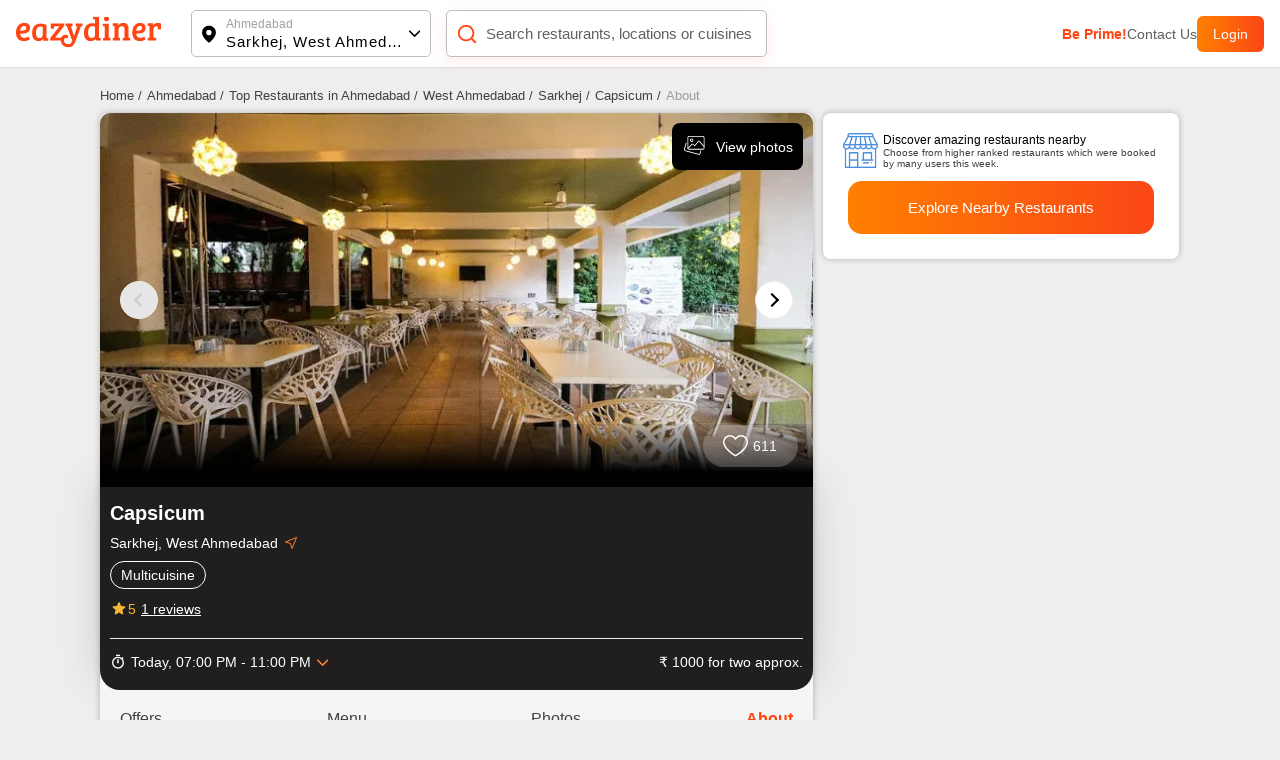

--- FILE ---
content_type: text/html; charset=utf-8
request_url: https://www.eazydiner.com/ahmedabad/capsicum-gota-north-ahmedabad-642050/about
body_size: 24750
content:
<!DOCTYPE html><html lang="en"><head><meta charSet="utf-8"/><link rel="alternate" href="https://www.eazydiner.com/ahmedabad/capsicum-gota-north-ahmedabad-642050/about" hrefLang="en-in"/><link rel="alternate" href="https://www.eazydiner.com/ahmedabad/capsicum-gota-north-ahmedabad-642050/about" hrefLang="x-default"/><link rel="icon" href="/images/favicon.ico"/><link rel="canonical" href="https://www.eazydiner.com/ahmedabad/capsicum-gota-north-ahmedabad-642050/about"/><meta name="viewport" content="width=device-width, initial-scale=1.0, maximum-scale=1.0, user-scalable=0"/><title>About Capsicum, Sarkhej, West Ahmedabad</title><meta name="description" content="Capsicum in Sarkhej, West Ahmedabad- Check out location, reviews, features, timings, and many more on EazyDiner. Get all the info you need in one place."/><meta name="theme-color" content="#7075C3"/><meta property="og:image" content="https://dt4l9bx31tioh.cloudfront.net/eazymedia/restaurant/642050/restaurant020170323055845.jpg?width=818&amp;height=450&amp;mode=crop"/><meta property="og:title" content="About Capsicum, Sarkhej, West Ahmedabad"/><meta property="og:description" content="Capsicum in Sarkhej, West Ahmedabad- Check out location, reviews, features, timings, and many more on EazyDiner. Get all the info you need in one place."/><meta property="og:url" content="https://www.eazydiner.com/ahmedabad/capsicum-gota-north-ahmedabad-642050"/><meta property="al:ios:url" content="https://www.eazydiner.com/ahmedabad/capsicum-gota-north-ahmedabad-642050"/><meta property="al:ios:app_store_id" content="1018594093"/><meta property="al:ios:app_name" content="EazyDiner - Restaurant Reservations"/><meta property="al:android:url" content="https://www.eazydiner.com/ahmedabad/capsicum-gota-north-ahmedabad-642050"/><meta property="al:android:app_name" content="EazyDiner - Restaurant Booking"/><meta property="al:android:package" content="com.easydiner"/><link rel="alternate" href="https://www.eazydiner.com/ahmedabad/capsicum-gota-north-ahmedabad-642050"/><meta name="twitter:card" content="summary_large_image"/><meta name="twitter:site" content="@eazydiner"/><meta name="twitter:title" content="About Capsicum, Sarkhej, West Ahmedabad"/><meta name="twitter:description" content="Capsicum in Sarkhej, West Ahmedabad- Check out location, reviews, features, timings, and many more on EazyDiner. Get all the info you need in one place."/><meta name="twitter:image" content="https://dt4l9bx31tioh.cloudfront.net/eazymedia/restaurant/642050/restaurant020170323055845.jpg?width=818&amp;height=450&amp;mode=crop"/><meta name="twitter:app:country" content="IN"/><meta name="twitter:app:name:iphone" content="EazyDiner - Restaurant Reservations"/><meta name="twitter:app:id:iphone" content="1018594093"/><meta name="twitter:app:url:iphone" content="https://www.eazydiner.com/ahmedabad/capsicum-gota-north-ahmedabad-642050"/><meta name="twitter:app:name:googleplay" content="EazyDiner - Restaurant Booking"/><meta name="twitter:app:id:googleplay" content="com.easydiner"/><meta name="twitter:app:url:googleplay" content="https://www.eazydiner.com/ahmedabad/capsicum-gota-north-ahmedabad-642050"/><meta property="fb:app_id" content="320917718073942"/><link rel="preconnect" href="https://fonts.googleapis.com"/><meta name="google-site-verification" content="ovS0stk56wD8dadc1E8Mm-YtrjTCa3g8ydX7A0MIoU0"/><script type="application/ld+json">{"@context":"http://schema.org","@graph":[{"@type":"Restaurant","@id":"https://www.eazydiner.com/ahmedabad/capsicum-gota-north-ahmedabad-642050","name":"Capsicum","url":"https://www.eazydiner.com/ahmedabad/capsicum-gota-north-ahmedabad-642050","hasMenu":"https://www.eazydiner.com/ahmedabad/capsicum-gota-north-ahmedabad-642050/menu","image":"https://dt4l9bx31tioh.cloudfront.net/eazymedia/restaurant/642050/restaurant020170323055845.jpg?width=750&height=436&mode=crop","servesCuisine":"Multicuisine","priceRange":"₹ 1000 for two approx. ","telephone":"+912717242231","geo":{"@type":"GeoCoordinates","latitude":"23.12758580","longitude":"72.53215880"},"acceptsReservations":false,"openingHoursSpecification":[{"@type":"OpeningHoursSpecification","dayOfWeek":["Monday"],"opens":"19:00:00","closes":"23:00:00"},{"@type":"OpeningHoursSpecification","dayOfWeek":["Tuesday"],"opens":"19:00:00","closes":"23:00:00"},{"@type":"OpeningHoursSpecification","dayOfWeek":["Wednesday"],"opens":"19:00:00","closes":"23:00:00"},{"@type":"OpeningHoursSpecification","dayOfWeek":["Thursday"],"opens":"19:00:00","closes":"23:00:00"},{"@type":"OpeningHoursSpecification","dayOfWeek":["Friday"],"opens":"19:00:00","closes":"23:00:00"},{"@type":"OpeningHoursSpecification","dayOfWeek":["Saturday"],"opens":"19:00:00","closes":"23:00:00"},{"@type":"OpeningHoursSpecification","dayOfWeek":["Sunday"],"opens":"19:00:00","closes":"23:00:00"}],"currenciesAccepted":"INR","paymentAccepted":"Cash, Cards and Digital Payments Accepted","address":{"@type":"PostalAddress","streetAddress":"Opposite Nirma University, Near Modi Shikshan, Behind Balaji Temple, Off S.G. Highway, Ahmedabad","addressLocality":"Sarkhej, West Ahmedabad","addressRegion":"Ahmedabad","postalCode":"382481","addressCountry":"IN"},"aggregateRating":{"@type":"AggregateRating","ratingValue":5,"ratingCount":1,"bestRating":"5","worstRating":"0"}},{"@type":"FAQPage","mainEntity":[{"@type":"Question","name":"What cuisines are served at Capsicum?","acceptedAnswer":{"@type":"Answer","text":"The main cuisine served at Capsicum is Multicuisine."}},{"@type":"Question","name":"What is the cost for two at Capsicum?","acceptedAnswer":{"@type":"Answer","text":"The cost of two at Capsicum is ₹ 1000."}},{"@type":"Question","name":"Capsicum is pure vegetarian restaurant?","acceptedAnswer":{"@type":"Answer","text":"   Capsicum serves both veg and non veg food."}},{"@type":"Question","name":"What are the operational timings of Capsicum?","acceptedAnswer":{"@type":"Answer","text":"Capsicum restaurant operational timings are MONDAY: 07:00 PM to 11:00 PM, TUESDAY: 07:00 PM to 11:00 PM, WEDNESDAY: 07:00 PM to 11:00 PM, THURSDAY: 07:00 PM to 11:00 PM, FRIDAY: 07:00 PM to 11:00 PM, SATURDAY: 07:00 PM to 11:00 PM, SUNDAY: 07:00 PM to 11:00 PM"}},{"@type":"Question","name":"Does Capsicum serve buffet?","acceptedAnswer":{"@type":"Answer","text":"Yes, Capsicum serves buffet."}},{"@type":"Question","name":"Does Capsicum restaurant have a bar or serve alcohol?","acceptedAnswer":{"@type":"Answer","text":" No, Capsicum does not serve alcohol."}},{"@type":"Question","name":"Is there a parking facility at Capsicum?","acceptedAnswer":{"@type":"Answer","text":" No, a parking facility is not available at Capsicum."}},{"@type":"Question","name":"Does Capsicum accept bill payment via PayEazy?","acceptedAnswer":{"@type":"Answer","text":"No, Capsicum is not a PayEazy-enabled restaurant."}},{"@type":"Question","name":"How can I save EXTRA with PayEazy at Capsicum?","acceptedAnswer":{"@type":"Answer","text":"Book a table at Capsicum. Get your bill with the pre-applied EazyDiner deal. Pay your bill via PayEazy & save EXTRA"}},{"@type":"Question","name":"Does Capsicum restaurant play live music?","acceptedAnswer":{"@type":"Answer","text":" No, Capsicum doesn't play live music."}},{"@type":"Question","name":"What are current deals at Capsicum?","acceptedAnswer":{"@type":"Answer","text":"There is no deal at Capsicum on EazyDiner. Browse through EazyDiner to avail dining discounts upto 50% OFF."}}]}]}</script><script type="application/ld+json">{"@context":"http://schema.org","@type":"WebPage","url":"https://www.eazydiner.com/ahmedabad/capsicum-gota-north-ahmedabad-642050/about","headline":"About Capsicum, Sarkhej, West Ahmedabad","description":"Capsicum in Sarkhej, West Ahmedabad- Check out location, reviews, features, timings, and many more on EazyDiner. Get all the info you need in one place."}</script><meta name="next-head-count" content="37"/><script id="gtm-script" data-nscript="beforeInteractive">(function(w,d,s,l,i){w[l]=w[l]||[];w[l].push({'gtm.start':
                                new Date().getTime(),event:'gtm.js'});var f=d.getElementsByTagName(s)[0],
                                j=d.createElement(s),dl=l!='dataLayer'?'&l='+l:'';j.async=true;j.src=
                                'https://www.googletagmanager.com/gtm.js?id='+i+dl;f.parentNode.insertBefore(j,f);
                                })(window,document,'script','dataLayer','GTM-WSPV6M7M');</script><link rel="preload" href="/_next/static/css/7959c788103138c4.css" as="style"/><link rel="stylesheet" href="/_next/static/css/7959c788103138c4.css" data-n-g=""/><link rel="preload" href="/_next/static/css/17541cd9eb2bbe6c.css" as="style"/><link rel="stylesheet" href="/_next/static/css/17541cd9eb2bbe6c.css" data-n-p=""/><link rel="preload" href="/_next/static/css/f67928b0e3cecc35.css" as="style"/><link rel="stylesheet" href="/_next/static/css/f67928b0e3cecc35.css"/><noscript data-n-css=""></noscript><script defer="" nomodule="" src="/_next/static/chunks/polyfills-78c92fac7aa8fdd8.js"></script><script defer="" src="/_next/static/chunks/9893-42e4b14ffd0b8283.js"></script><script defer="" src="/_next/static/chunks/7831.ea5b2c96a3110e4a.js"></script><script src="/_next/static/chunks/webpack-27054cae4e22bae3.js" defer=""></script><script src="/_next/static/chunks/framework-610088a14d71b5ef.js" defer=""></script><script src="/_next/static/chunks/main-3ab10256a9867544.js" defer=""></script><script src="/_next/static/chunks/pages/_app-2d3b97a5a4ca58e5.js" defer=""></script><script src="/_next/static/chunks/7772-bed32dd0f855cebf.js" defer=""></script><script src="/_next/static/chunks/pages/%5Bcity%5D/%5Brestaurants_details%5D/%5Bsub_page%5D-22f27b5ac3405561.js" defer=""></script><script src="/_next/static/bGYhmiB-tYdMpdVLHu2Jf/_buildManifest.js" defer=""></script><script src="/_next/static/bGYhmiB-tYdMpdVLHu2Jf/_ssgManifest.js" defer=""></script></head><body><noscript><iframe src="https://www.googletagmanager.com/ns.html?id=GTM-WSPV6M7M" height="0" width="0" style="display:none;visibility:hidden"></iframe></noscript><div id="__next"><div class="main_wrapper"><div class="hide_mobile"><div class="header_color top-0 full-width fixed bg-white black non_prime_home"><div class="space_header_home desktop_flex"><div class="loc_search desktop_flex"><div class="flex flex-between"><a href="https://www.eazydiner.com" data-testid="home-link"><span style="box-sizing:border-box;display:inline-block;overflow:hidden;width:initial;height:initial;background:none;opacity:1;border:0;margin:0;padding:0;position:relative;max-width:100%"><span style="box-sizing:border-box;display:block;width:initial;height:initial;background:none;opacity:1;border:0;margin:0;padding:0;max-width:100%"><img style="display:block;max-width:100%;width:initial;height:initial;background:none;opacity:1;border:0;margin:0;padding:0" alt="" aria-hidden="true" src="data:image/svg+xml,%3csvg%20xmlns=%27http://www.w3.org/2000/svg%27%20version=%271.1%27%20width=%27145%27%20height=%2734%27/%3e"/></span><img alt="EazyDiner" src="[data-uri]" decoding="async" data-nimg="intrinsic" class="ed_logo" style="position:absolute;top:0;left:0;bottom:0;right:0;box-sizing:border-box;padding:0;border:none;margin:auto;display:block;width:0;height:0;min-width:100%;max-width:100%;min-height:100%;max-height:100%;background-size:cover;background-position:0% 0%;filter:blur(20px);background-image:url(&quot;/_next/static/media/logo.72441b04.svg&quot;)"/><noscript><img alt="EazyDiner" loading="lazy" decoding="async" data-nimg="intrinsic" style="position:absolute;top:0;left:0;bottom:0;right:0;box-sizing:border-box;padding:0;border:none;margin:auto;display:block;width:0;height:0;min-width:100%;max-width:100%;min-height:100%;max-height:100%" class="ed_logo" src="/_next/static/media/logo.72441b04.svg"/></noscript></span></a><div class="hide_desktop margin-b-15"><div class="flex align-v-center"><div class="black underline margin-r-15 pointer">Login</div><a target="_blank" rel="noopener noreferrer" href="https://1m6m.app.link/ThfKFlxT5Cb"><div class="flex login_btn_home full-height font-14 white align-v-center pointer">Open App</div></a></div></div></div><div class="flex flex-between loc_main ellipsis"><div class="flex align-v-center ellipsis full-width main_loc pointer"><div class="flex pointer" data-testid="location-icon-header"><svg width="14" height="18" viewBox="0 0 14 18" fill="none" xmlns="http://www.w3.org/2000/svg"><path d="M6.964.61a6.964 6.964 0 0 1 6.965 6.964c0 2.943-2.068 6.15-6.15 9.655a1.25 1.25 0 0 1-1.631-.001l-.27-.234C1.976 13.579 0 10.45 0 7.574A6.964 6.964 0 0 1 6.964.609zm0 4.285a2.679 2.679 0 1 0 0 5.357 2.679 2.679 0 0 0 0-5.357z" fill="#000"></path></svg></div><div class="flex full-width v-flex-end loc_name_aero ellipsis"><div class="loc_main_home ellipsis"><div class="loc_text_home font-12 padding-b-2 hide_mobile" data-testid="location">Ahmedabad</div><div class="selected_loc_home font-15 semi-bold" data-testid="sub-location">Sarkhej, West Ahmedabad</div></div><div class="loc_aero" data-testid="location-icon"><svg width="12" height="12"><g fill="none" fill-rule="evenodd"><path class="loc_aero_down" fill="black" fill-rule="nonzero" d="M5.975 6.61l4.33-4.242a.79.79 0 000-1.133.83.83 0 00-1.156 0l-4.91 4.809a.79.79 0 000 1.133l4.91 4.809a.83.83 0 001.157 0 .79.79 0 000-1.133L5.976 6.61z" transform="rotate(-90 7 7)"></path><path d="M0 0H14V14H0z" transform="rotate(-90 7 7)"></path></g></svg></div></div></div></div><div class="relative flex search_main_home align-v-center radius-10 margin-t-20 pointer"><div class="search_icon absolute flex" data-testid="search-icon"><svg width="22" height="22" viewBox="0 0 24 24" fill="none" xmlns="http://www.w3.org/2000/svg"><path d="m17 17 4 4M3 11a8 8 0 1 0 16 0 8 8 0 0 0-16 0z" stroke="#FF4612" stroke-width="2" stroke-linecap="round" stroke-linejoin="round"></path></svg></div><div class="grey search_input_home font-15 padding-l-25 ellipsis test" data-testid="searchResTest">Search restaurants, locations or cuisines</div></div></div><div class="flex hide_mobile right_header"><a class="pointer grey color_FF4612 bold" data-testid="primeTest" href="https://www.eazydiner.com/premium-prime-dining">Be Prime!</a><a class="pointer grey" data-testid="contact" href="https://www.eazydiner.com/contact-us">Contact Us</a><div class="flex login_btn_home full-height font-14 white align-v-center pointer">Login</div></div></div></div></div><div class="bg-grey-secondary"><div class="margin-b-80"><div class=""><div class="padding-b-10 conatiner padding-t-20 hide_mobile"><div class="flex"><div><a href="https://www.eazydiner.com/"><div class="margin-r-5 font-13 grey-another-light pointer">Home<!-- --> /</div></a></div><div><a href="https://www.eazydiner.com/sarkhej-west-ahmedabad"><div class="margin-r-5 font-13 grey-another-light pointer">Ahmedabad<!-- --> /</div></a></div><div><a href="https://www.eazydiner.com/ahmedabad/restaurants"><div class="margin-r-5 font-13 grey-another-light pointer"> Top Restaurants in Ahmedabad<!-- --> /</div></a></div><div><a href="https://www.eazydiner.com/ahmedabad/restaurants/west-ahmedabad"><div class="margin-r-5 font-13 grey-another-light pointer">West Ahmedabad<!-- --> /</div></a></div><div><a href="https://www.eazydiner.com/ahmedabad/restaurants/sarkhej-west-ahmedabad"><div class="margin-r-5 font-13 grey-another-light pointer">Sarkhej<!-- --> /</div></a></div><div><a href="https://www.eazydiner.com/ahmedabad/capsicum-gota-north-ahmedabad-642050"><div class="margin-r-5 font-13 grey-another-light pointer">Capsicum<!-- --> /</div></a></div><div><div class="margin-r-5 font-13 grey-light-dark">About</div></div></div></div><div class="header_color top-0 full-width fixed bg-white black hide_desktop padding-tb-10 padding-l-10 padding-r-10"><div class="flex flex-between"><div class="flex align-v-center"><div class="flex pointer margin-r-10" data-testid="back-button"><svg width="22" height="22" viewBox="0 0 25 25" fill="none" xmlns="http://www.w3.org/2000/svg"><path d="M11.034 22.006 2.44 13.412a1.15 1.15 0 0 1-.277-.423 1.41 1.41 0 0 1-.08-.488c-.001-.174.026-.337.081-.489.055-.152.147-.293.276-.423l8.594-8.594a1.27 1.27 0 0 1 .896-.373c.358-.01.667.114.927.373.26.24.396.538.407.896.012.359-.113.668-.375.927l-6.38 6.38h14.55c.37 0 .68.125.93.375s.374.56.373.928c0 .369-.125.678-.374.928s-.558.375-.928.374H6.51l6.38 6.38c.238.239.363.542.374.911a1.13 1.13 0 0 1-.375.912c-.238.26-.542.39-.911.39s-.684-.13-.944-.39z" fill="#212121" fill-rule="evenodd"></path></svg></div><a href="https://www.eazydiner.com" data-testid="home-link"><span style="box-sizing:border-box;display:inline-block;overflow:hidden;width:initial;height:initial;background:none;opacity:1;border:0;margin:0;padding:0;position:relative;max-width:100%"><span style="box-sizing:border-box;display:block;width:initial;height:initial;background:none;opacity:1;border:0;margin:0;padding:0;max-width:100%"><img style="display:block;max-width:100%;width:initial;height:initial;background:none;opacity:1;border:0;margin:0;padding:0" alt="" aria-hidden="true" src="data:image/svg+xml,%3csvg%20xmlns=%27http://www.w3.org/2000/svg%27%20version=%271.1%27%20width=%27112%27%20height=%2724%27/%3e"/></span><img alt="EazyDiner" src="[data-uri]" decoding="async" data-nimg="intrinsic" class="ed_logo" style="position:absolute;top:0;left:0;bottom:0;right:0;box-sizing:border-box;padding:0;border:none;margin:auto;display:block;width:0;height:0;min-width:100%;max-width:100%;min-height:100%;max-height:100%;background-size:cover;background-position:0% 0%;filter:blur(20px);background-image:url(&quot;/_next/static/media/logo.72441b04.svg&quot;)"/><noscript><img alt="EazyDiner" loading="lazy" decoding="async" data-nimg="intrinsic" style="position:absolute;top:0;left:0;bottom:0;right:0;box-sizing:border-box;padding:0;border:none;margin:auto;display:block;width:0;height:0;min-width:100%;max-width:100%;min-height:100%;max-height:100%" class="ed_logo" src="/_next/static/media/logo.72441b04.svg"/></noscript></span></a></div><div class="flex align-v-center"><div class="black underline margin-r-15 pointer">Login</div><a target="_blank" rel="noopener noreferrer" href="eazydiner://action?url=https://www.eazydiner.com/ahmedabad/capsicum-gota-north-ahmedabad-642050"><div class="flex login_btn_home full-height font-14 white align-v-center pointer">Open App</div></a></div></div></div><div class="conatiner flex-desktop"><div class="desktop_left_container bg-white margin-r-10 radius-8 restaurantDetails_show_desktop_section__kHlWr"><div class="relative"><div><div class="swiper"><div class="swiper-wrapper"><div class="swiper-slide"><div><span style="box-sizing:border-box;display:inline-block;overflow:hidden;width:initial;height:initial;background:none;opacity:1;border:0;margin:0;padding:0;position:relative;max-width:100%"><span style="box-sizing:border-box;display:block;width:initial;height:initial;background:none;opacity:1;border:0;margin:0;padding:0;max-width:100%"><img style="display:block;max-width:100%;width:initial;height:initial;background:none;opacity:1;border:0;margin:0;padding:0" alt="" aria-hidden="true" src="data:image/svg+xml,%3csvg%20xmlns=%27http://www.w3.org/2000/svg%27%20version=%271.1%27%20width=%271920%27%20height=%271000%27/%3e"/></span><img alt="EazyDiner Banner" src="[data-uri]" decoding="async" data-nimg="intrinsic" class="home_slider full-height radius-10" style="position:absolute;top:0;left:0;bottom:0;right:0;box-sizing:border-box;padding:0;border:none;margin:auto;display:block;width:0;height:0;min-width:100%;max-width:100%;min-height:100%;max-height:100%;object-fit:cover;background-size:cover;background-position:0% 0%;filter:blur(20px);background-image:url(&quot;https://dt4l9bx31tioh.cloudfront.net/eazymedia/restaurant/642050/restaurant020170323055845.jpg?width=818&amp;height=450&amp;mode=crop&quot;)"/><noscript><img alt="EazyDiner Banner" loading="lazy" decoding="async" data-nimg="intrinsic" style="position:absolute;top:0;left:0;bottom:0;right:0;box-sizing:border-box;padding:0;border:none;margin:auto;display:block;width:0;height:0;min-width:100%;max-width:100%;min-height:100%;max-height:100%;object-fit:cover" class="home_slider full-height radius-10" src="https://dt4l9bx31tioh.cloudfront.net/eazymedia/restaurant/642050/restaurant020170323055845.jpg?width=818&amp;height=450&amp;mode=crop?format=auto&amp;quality=80"/></noscript></span></div></div><div class="swiper-slide"><div><span style="box-sizing:border-box;display:inline-block;overflow:hidden;width:initial;height:initial;background:none;opacity:1;border:0;margin:0;padding:0;position:relative;max-width:100%"><span style="box-sizing:border-box;display:block;width:initial;height:initial;background:none;opacity:1;border:0;margin:0;padding:0;max-width:100%"><img style="display:block;max-width:100%;width:initial;height:initial;background:none;opacity:1;border:0;margin:0;padding:0" alt="" aria-hidden="true" src="data:image/svg+xml,%3csvg%20xmlns=%27http://www.w3.org/2000/svg%27%20version=%271.1%27%20width=%271920%27%20height=%271000%27/%3e"/></span><img alt="EazyDiner Banner" src="[data-uri]" decoding="async" data-nimg="intrinsic" class="home_slider full-height radius-10" style="position:absolute;top:0;left:0;bottom:0;right:0;box-sizing:border-box;padding:0;border:none;margin:auto;display:block;width:0;height:0;min-width:100%;max-width:100%;min-height:100%;max-height:100%;object-fit:cover;background-size:cover;background-position:0% 0%;filter:blur(20px);background-image:url(&quot;https://dt4l9bx31tioh.cloudfront.net/eazymedia/restaurant/642050/restaurant120170323055845.jpg?width=818&amp;height=450&amp;mode=crop&quot;)"/><noscript><img alt="EazyDiner Banner" loading="lazy" decoding="async" data-nimg="intrinsic" style="position:absolute;top:0;left:0;bottom:0;right:0;box-sizing:border-box;padding:0;border:none;margin:auto;display:block;width:0;height:0;min-width:100%;max-width:100%;min-height:100%;max-height:100%;object-fit:cover" class="home_slider full-height radius-10" src="https://dt4l9bx31tioh.cloudfront.net/eazymedia/restaurant/642050/restaurant120170323055845.jpg?width=818&amp;height=450&amp;mode=crop?format=auto&amp;quality=80"/></noscript></span></div></div><div class="swiper-slide"><div><span style="box-sizing:border-box;display:inline-block;overflow:hidden;width:initial;height:initial;background:none;opacity:1;border:0;margin:0;padding:0;position:relative;max-width:100%"><span style="box-sizing:border-box;display:block;width:initial;height:initial;background:none;opacity:1;border:0;margin:0;padding:0;max-width:100%"><img style="display:block;max-width:100%;width:initial;height:initial;background:none;opacity:1;border:0;margin:0;padding:0" alt="" aria-hidden="true" src="data:image/svg+xml,%3csvg%20xmlns=%27http://www.w3.org/2000/svg%27%20version=%271.1%27%20width=%271920%27%20height=%271000%27/%3e"/></span><img alt="EazyDiner Banner" src="[data-uri]" decoding="async" data-nimg="intrinsic" class="home_slider full-height radius-10" style="position:absolute;top:0;left:0;bottom:0;right:0;box-sizing:border-box;padding:0;border:none;margin:auto;display:block;width:0;height:0;min-width:100%;max-width:100%;min-height:100%;max-height:100%;object-fit:cover;background-size:cover;background-position:0% 0%;filter:blur(20px);background-image:url(&quot;https://dt4l9bx31tioh.cloudfront.net/eazymedia/restaurant/642050/restaurant220170323055845.jpg?width=818&amp;height=450&amp;mode=crop&quot;)"/><noscript><img alt="EazyDiner Banner" loading="lazy" decoding="async" data-nimg="intrinsic" style="position:absolute;top:0;left:0;bottom:0;right:0;box-sizing:border-box;padding:0;border:none;margin:auto;display:block;width:0;height:0;min-width:100%;max-width:100%;min-height:100%;max-height:100%;object-fit:cover" class="home_slider full-height radius-10" src="https://dt4l9bx31tioh.cloudfront.net/eazymedia/restaurant/642050/restaurant220170323055845.jpg?width=818&amp;height=450&amp;mode=crop?format=auto&amp;quality=80"/></noscript></span></div></div><div class="swiper-slide"><div><span style="box-sizing:border-box;display:inline-block;overflow:hidden;width:initial;height:initial;background:none;opacity:1;border:0;margin:0;padding:0;position:relative;max-width:100%"><span style="box-sizing:border-box;display:block;width:initial;height:initial;background:none;opacity:1;border:0;margin:0;padding:0;max-width:100%"><img style="display:block;max-width:100%;width:initial;height:initial;background:none;opacity:1;border:0;margin:0;padding:0" alt="" aria-hidden="true" src="data:image/svg+xml,%3csvg%20xmlns=%27http://www.w3.org/2000/svg%27%20version=%271.1%27%20width=%271920%27%20height=%271000%27/%3e"/></span><img alt="EazyDiner Banner" src="[data-uri]" decoding="async" data-nimg="intrinsic" class="home_slider full-height radius-10" style="position:absolute;top:0;left:0;bottom:0;right:0;box-sizing:border-box;padding:0;border:none;margin:auto;display:block;width:0;height:0;min-width:100%;max-width:100%;min-height:100%;max-height:100%;object-fit:cover;background-size:cover;background-position:0% 0%;filter:blur(20px);background-image:url(&quot;https://dt4l9bx31tioh.cloudfront.net/eazymedia/restaurant/642050/restaurant320170323055845.jpg?width=818&amp;height=450&amp;mode=crop&quot;)"/><noscript><img alt="EazyDiner Banner" loading="lazy" decoding="async" data-nimg="intrinsic" style="position:absolute;top:0;left:0;bottom:0;right:0;box-sizing:border-box;padding:0;border:none;margin:auto;display:block;width:0;height:0;min-width:100%;max-width:100%;min-height:100%;max-height:100%;object-fit:cover" class="home_slider full-height radius-10" src="https://dt4l9bx31tioh.cloudfront.net/eazymedia/restaurant/642050/restaurant320170323055845.jpg?width=818&amp;height=450&amp;mode=crop?format=auto&amp;quality=80"/></noscript></span></div></div><div class="swiper-slide"><div><span style="box-sizing:border-box;display:inline-block;overflow:hidden;width:initial;height:initial;background:none;opacity:1;border:0;margin:0;padding:0;position:relative;max-width:100%"><span style="box-sizing:border-box;display:block;width:initial;height:initial;background:none;opacity:1;border:0;margin:0;padding:0;max-width:100%"><img style="display:block;max-width:100%;width:initial;height:initial;background:none;opacity:1;border:0;margin:0;padding:0" alt="" aria-hidden="true" src="data:image/svg+xml,%3csvg%20xmlns=%27http://www.w3.org/2000/svg%27%20version=%271.1%27%20width=%271920%27%20height=%271000%27/%3e"/></span><img alt="EazyDiner Banner" src="[data-uri]" decoding="async" data-nimg="intrinsic" class="home_slider full-height radius-10" style="position:absolute;top:0;left:0;bottom:0;right:0;box-sizing:border-box;padding:0;border:none;margin:auto;display:block;width:0;height:0;min-width:100%;max-width:100%;min-height:100%;max-height:100%;object-fit:cover;background-size:cover;background-position:0% 0%;filter:blur(20px);background-image:url(&quot;https://dt4l9bx31tioh.cloudfront.net/eazymedia/restaurant/642050/restaurant420170323055845.jpg?width=818&amp;height=450&amp;mode=crop&quot;)"/><noscript><img alt="EazyDiner Banner" loading="lazy" decoding="async" data-nimg="intrinsic" style="position:absolute;top:0;left:0;bottom:0;right:0;box-sizing:border-box;padding:0;border:none;margin:auto;display:block;width:0;height:0;min-width:100%;max-width:100%;min-height:100%;max-height:100%;object-fit:cover" class="home_slider full-height radius-10" src="https://dt4l9bx31tioh.cloudfront.net/eazymedia/restaurant/642050/restaurant420170323055845.jpg?width=818&amp;height=450&amp;mode=crop?format=auto&amp;quality=80"/></noscript></span></div></div></div><div class="swiper-pagination"></div><div class="slider_aero absolute swiper-button-prev pointer inactive_slide"></div><div class="slider_aero absolute swiper-button-next pointer active_slide"></div></div></div><div class="absolute flex align-v-center flex-end  hide_desktop full-width top-0 z-index-1 restaurantDetails_help_darkbg_main__Fr3bl"><div class="flex  z-index-1 padding-15"><a class="flex align-v-center" href="tel:+912717242231"><div class="white border_one padding-t-5 padding-b-5 pointer margin-r-20 padding-l-10 padding-r-10 radius-8">Help</div></a><div><div class=""><svg width="24" height="25" viewBox="0 0 24 25" fill="none" xmlns="http://www.w3.org/2000/svg"><path d="M18 16.749c-.76 0-1.44.312-1.96.802l-7.13-4.323c.05-.24.09-.48.09-.73s-.04-.489-.09-.728l7.05-4.282c.54.521 1.25.844 2.04.844 1.66 0 3-1.396 3-3.125 0-1.73-1.34-3.125-3-3.125s-3 1.396-3 3.125c0 .25.04.49.09.73l-7.05 4.28A2.924 2.924 0 0 0 6 9.374c-1.66 0-3 1.396-3 3.125s1.34 3.125 3 3.125c.79 0 1.5-.323 2.04-.844l7.12 4.333c-.05.219-.08.448-.08.677 0 1.677 1.31 3.042 2.92 3.042 1.61 0 2.92-1.365 2.92-3.042 0-1.677-1.31-3.041-2.92-3.041z" fill="#fff"></path></svg></div></div></div></div><div class="absolute flex align-v-center bottom-0 z-index-1 left-0 full-width padding-r-15 padding-b-20 restaurantDetails_review_count_main__qgXnf"><div class="flex absolute right-0 margin-r-15 align-v-center flex-center padding-10 relative restaurantDetails_review_count__7qVER"><div><div class="flex pointer"><svg width="25" height="22" viewBox="0 0 25 22" fill="none" xmlns="http://www.w3.org/2000/svg"><path d="m12.572 20.652-.004.002a.143.143 0 0 1-.136 0l-.004-.002c-.221-.117-3.184-1.732-6.08-4.268C3.412 13.814.75 10.474.75 6.919A6.176 6.176 0 0 1 6.92.75c2.085 0 3.874.893 4.98 2.366l.6.799.6-.799C14.206 1.643 15.995.75 18.08.75a6.178 6.178 0 0 1 6.17 6.17c0 3.554-2.662 6.893-5.598 9.464-2.896 2.536-5.859 4.15-6.08 4.268z" stroke="#fff" stroke-width="1.5" fill="unset"></path></svg></div></div><div class="white padding-l-5">611</div></div></div><a href="/ahmedabad/capsicum-gota-north-ahmedabad-642050/photos"><div class="absolute top-0 pointer margin-10 hide_mobile z-index-1 right-0 flex align-v-center bg-black white radius-8 padding-10"><div class="margin-r-10"><svg width="24" height="24"><g fill="none" fill-rule="evenodd"><g fill="#FFF" fill-rule="nonzero"><path d="M14.893 18.773c-.143 0-.29-.018-.435-.056L1.263 15.183c-.905-.249-1.444-1.186-1.207-2.09l1.665-6.206c.062-.228.295-.36.522-.302.228.06.363.295.302.522L.881 13.311c-.118.452.153.923.606 1.049l13.19 3.532c.453.12.921-.15 1.039-.6l.666-2.47c.062-.228.296-.364.523-.302.228.062.362.296.302.523l-.666 2.467c-.2.759-.892 1.263-1.648 1.263z" transform="translate(-84.000000, -109.000000) translate(84.000000, 109.000000) translate(2.000000, 3.000000)"></path><path d="M18.773 13.653H5.12c-.941 0-1.707-.765-1.707-1.706V1.707C3.413.765 4.18 0 5.12 0h13.653c.942 0 1.707.765 1.707 1.707v10.24c0 .94-.765 1.706-1.707 1.706zM5.12.853c-.47 0-.853.383-.853.854v10.24c0 .47.383.853.853.853h13.653c.47 0 .854-.383.854-.853V1.707c0-.47-.383-.854-.854-.854H5.12z" transform="translate(-84.000000, -109.000000) translate(84.000000, 109.000000) translate(2.000000, 3.000000)"></path><path d="M7.68 5.973c-.941 0-1.707-.765-1.707-1.706 0-.942.766-1.707 1.707-1.707.941 0 1.707.765 1.707 1.707 0 .94-.766 1.706-1.707 1.706zm0-2.56c-.47 0-.853.383-.853.854 0 .47.383.853.853.853s.853-.383.853-.853-.383-.854-.853-.854zM3.9 12.74c-.11 0-.219-.042-.302-.124-.167-.167-.167-.437 0-.604l4.03-4.03c.483-.483 1.327-.483 1.81 0l1.2 1.2 3.32-3.985c.242-.29.597-.458.975-.461h.01c.373 0 .728.162.972.446l4.463 5.207c.153.179.133.448-.046.602-.179.154-.448.134-.602-.046l-4.463-5.207c-.083-.096-.197-.149-.324-.149-.089-.007-.245.054-.328.154l-3.62 4.344c-.077.092-.19.148-.31.153-.12.009-.236-.04-.32-.125l-1.53-1.53c-.162-.16-.442-.16-.604 0l-4.03 4.03c-.083.083-.192.125-.301.125z" transform="translate(-84.000000, -109.000000) translate(84.000000, 109.000000) translate(2.000000, 3.000000)"></path></g></g></svg></div>View photos</div></a></div><div class="white padding-10 padding-t-15 restaurantDetails_banner_res_info__u0TYR"><h1 class="font-20 margin-0-auto">Capsicum</h1><div class="flex margin-t-10 margin-b-10">Sarkhej, West Ahmedabad<a target="_blank" class="flex pointer margin-l-5" href="https://www.google.com/maps/dir/?api=1&amp;destination=23.1275858,72.5321588"><svg width="16" height="16" viewBox="0 0 16 16" fill="none" xmlns="http://www.w3.org/2000/svg"><path clip-rule="evenodd" d="M13.59 2.41 2.41 7.028l5.103 1.459 1.459 5.104L13.59 2.41z" stroke="#FF802B" stroke-linejoin="round"></path></svg></a></div><div class="flex x-auto hide_scroll ellipsis margin-b-10"><div class="max-height margin-r-5 padding-5 padding-r-10 padding-l-10 restaurantDetails_cuisines_list__vkqdj">Multicuisine</div></div><div class="flex align-v-center pointer"><div class="flex"><svg width="18" height="19" viewBox="0 0 18 19" fill="none" xmlns="http://www.w3.org/2000/svg"><path d="m9 13.453 3.112 1.882a.748.748 0 0 0 1.118-.81l-.825-3.54L15.157 8.6c.503-.435.233-1.26-.427-1.312l-3.623-.308L9.69 3.635c-.255-.607-1.125-.607-1.38 0L6.892 6.973 3.27 7.28c-.66.053-.93.878-.428 1.313l2.753 2.385-.825 3.54a.748.748 0 0 0 1.117.81L9 13.453z" fill="#F9B635"></path></svg></div><span class="restaurantDetails_rating_text_color__UOWm0">5</span><span class="underline margin-l-5">1<!-- --> reviews</span></div><div class="flex flex-between padding-t-15 padding-b-10 margin-t-20 ellipsis restaurantDetails_open_time_restaurant__wgHbh"><div class="flex margin-r-10"><div class="flex margin-r-5"><svg width="16" height="16" viewBox="0 0 16 16" fill="none" xmlns="http://www.w3.org/2000/svg"><path d="M8 13.33a4.666 4.666 0 1 1 0-9.332 4.666 4.666 0 0 1 0 9.333zm4.687-8.406.946-.947c-.3-.34-.6-.646-.94-.94l-.946.96A5.91 5.91 0 0 0 8 2.664a6 6 0 1 0 0 12c3.333 0 6-2.687 6-6a5.975 5.975 0 0 0-1.313-3.74zM7.333 9.331h1.334v-4H7.333M10 .664H6v1.333h4V.664z" fill="#fff"></path></svg></div><div class="align-v-center flex"><div>Today, <!-- -->07:00 PM - 11:00 PM</div><div class="align-v-center flex margin-l-5 pointer"><svg width="12" height="12"><g fill="none" fill-rule="evenodd"><path class="loc_aero_down" fill="#FF802B" fill-rule="nonzero" d="M5.975 6.61l4.33-4.242a.79.79 0 000-1.133.83.83 0 00-1.156 0l-4.91 4.809a.79.79 0 000 1.133l4.91 4.809a.83.83 0 001.157 0 .79.79 0 000-1.133L5.976 6.61z" transform="rotate(-90 7 7)"></path><path d="M0 0H14V14H0z" transform="rotate(-90 7 7)"></path></g></svg></div></div></div><div class="ellipsis">₹ 1000 for two approx.</div></div></div><div class="tab_section"><div><div class="bg-grey-semi-dark flex flex-between restaurantDetails_tabs_main___hfj9"><div class="padding-20 font-16 relative grey-another-light pointer "><a class="grey-another-light pointer capitalize " href="https://www.eazydiner.com/ahmedabad/capsicum-gota-north-ahmedabad-642050">offers</a></div><div class="padding-20 font-16 relative grey-another-light pointer "><a class="grey-another-light pointer capitalize " href="https://www.eazydiner.com/ahmedabad/capsicum-gota-north-ahmedabad-642050/menu">menu</a></div><div class="padding-20 font-16 relative grey-another-light pointer "><a class="grey-another-light pointer capitalize " href="https://www.eazydiner.com/ahmedabad/capsicum-gota-north-ahmedabad-642050/photos">photos</a></div><div class="padding-20 font-16 relative grey-another-light pointer restaurantDetails_active_tab__RVV4_"><a class="grey-another-light pointer capitalize restaurantDetails_active_tab__RVV4_" href="https://www.eazydiner.com/ahmedabad/capsicum-gota-north-ahmedabad-642050/about">about</a></div></div></div></div><div class="padding-20"><h2 class="font-20 bold padding-b-20 margin-0-auto">About Capsicum, Sarkhej, West Ahmedabad</h2><div class="grey-another restaurantDetails_readMore__oWfNe y-hidden"><p>To treat yourself to a gastronomic extravaganza, choose a multi-cuisine restaurant where you can indulge yourself in a variety of dishes from all across the globe. Ahmedabad is complete foodie destination owing to the great food of Gujarat that has created ripples amongst the gourmets all over the world. Those with a sweet tooth can't help but love Gujarati food and Ahmedabad is the perfect reflection of it's colorful gastronomic history. To dabble in all that Ahmedabad has to offer, book a table at `Capsicum', a lovely open-air restaurant ideal for families and large groups. It's situated just <strong>Opposite Nirma University, Near Modi Shikshan, Behind Balaji Temple, Off S.G. Highway, Ahmedabad</strong>. If you are looking to have a bit of fun along with your meal then Capsicum is your best bet.</p><p>The classic crowd-pleasing trio of gastronomy &ndash; North Indian, Chinese and Italian &ndash; is found here, giving you a delightful spread of dishes you will gladly pick through. <strong>Food is all vegetarian, like many fine dining restaurants in Gujarat and also no alcohol is served</strong>. Capsicum calls for a clean healthy eating accentuated by a fantastic ambience created by them. Opt for their generous buffets if you get a chance. They are superb. Ask for a virgin watermelon margarita to marry your appetizers. Open the menu through starters like, khasta kebab, gota, rajasthani mirchi wada, sour cream potato salad, pani puri, barsati bhuta and different types of fritters. Once your appetite is piqued, go for the mains. Worth having are, veg Manchurian gravy, paneer korma rampuri, pasta with two sauces, veg hakka noodles, kadhai subz, paneer Awadhi masala and pizza.</p><p>Mop up the mains with a helping of flatbread or rice of your choice. Dig your spoon into delectable desserts like, sukhdi, chocolate mousse, kala jamun, sheer khurma, vanilla ice cream with three type of topping and khajoor ki barfi. Prices are very pocket-friendly at Capsicum. <strong>Avail great discounts by booking with EazyDiner</strong>. Capsicum is a gorgeous family-style restaurant, which comes with it's own pool. <strong>The restaurant encourage you to take a dip in their pool prior to your meal following it with a lavish satisfying dinner</strong>. It's a nice place for families to have some fun and let your kids have a run of the place. Sit near the pool to have a soothing view. If you are a creature of comfort, ask to be seated in Capsicum's elegant dining area.</p></div><div class="primary-color pointer padding-tb-10">Read More</div><div class="padding-15 radius-10 restaurantDetails_about_info__T0gsX"><div class="flex padding-b-20"><div><svg width="16" height="17" viewBox="0 0 16 17" fill="none" xmlns="http://www.w3.org/2000/svg"><path clip-rule="evenodd" d="M13.916 7.133c0 4.323-5.558 8.337-5.558 8.337S2.8 11.456 2.8 7.133c0-3.24 2.318-5.867 5.558-5.867 3.24 0 5.558 2.627 5.558 5.867v0z" stroke="#888787" stroke-width="1.5" stroke-linecap="round" stroke-linejoin="round"></path><path clip-rule="evenodd" d="M11.292 6.67a3.088 3.088 0 1 1-6.176 0 3.088 3.088 0 0 1 6.176 0v0z" stroke="#888787" stroke-width="1.5" stroke-linecap="round" stroke-linejoin="round"></path></svg></div><div class="padding-l-10 full-width"><div class="grey padding-b-10">Opposite Nirma University, Near Modi Shikshan, Behind Balaji Temple, Off S.G. Highway, Ahmedabad</div><a class="radius-4 pointer restaurantDetails_map_container__2mCYr" target="_blank" href="https://www.google.com/maps/dir/?api=1&amp;destination=23.1275858,72.5321588"><iframe class="full-width" width="600" height="200" frameBorder="0" src="https://www.google.com/maps/embed/v1/place?key=AIzaSyBvSA1tItK-pLPYPQbS8Fto0IQxYG4qYhw&amp;q=23.1275858,72.5321588"></iframe><div class="white flex flex-center text-center padding-10 restaurantDetails_get_direction_text__w0PEX"><div class="flex padding-r-10"><svg width="14" height="14" viewBox="0 0 14 14" fill="none" xmlns="http://www.w3.org/2000/svg"><path clip-rule="evenodd" d="m11.892 2.11-9 3.717L7 7l1.174 4.108 3.718-9z" stroke="#fff" stroke-linejoin="round"></path></svg></div>Get direction</div></a></div></div><div class="flex"><div><svg width="16" height="16" viewBox="0 0 16 16" fill="none" xmlns="http://www.w3.org/2000/svg"><path clip-rule="evenodd" d="M14.709 8.001a6.709 6.709 0 1 1-13.417 0 6.709 6.709 0 0 1 13.417 0v0z" stroke="#888787" stroke-width="1.5" stroke-linecap="round" stroke-linejoin="round"></path><path d="M7.709 4.793v3.208l3.5 3.209" stroke="#888787" stroke-width="1.5" stroke-linecap="round" stroke-linejoin="round"></path></svg></div><div class="padding-l-10"><div class="grey padding-b-5">Today, <!-- -->07:00 PM - 11:00 PM</div><div class="flex restaurantDetails_orange_color___RV5t"><div class="pointer padding-r-10">See restaurant timing</div> <!-- -->|<a class="restaurantDetails_orange_color___RV5t padding-l-10" href="tel:+912717242231">Call restaurant</a></div></div></div></div><div class="padding-t-30"><h2 class="font-18 padding-b-20 margin-0-auto">Features</h2><div class="padding-b-10 restaurantDetails_features_container__yYT9Y"><div class="pointer max-height flex align-v-center"><div class="flex features_icon"><span style="box-sizing:border-box;display:inline-block;overflow:hidden;width:initial;height:initial;background:none;opacity:1;border:0;margin:0;padding:0;position:relative;max-width:100%"><span style="box-sizing:border-box;display:block;width:initial;height:initial;background:none;opacity:1;border:0;margin:0;padding:0;max-width:100%"><img style="display:block;max-width:100%;width:initial;height:initial;background:none;opacity:1;border:0;margin:0;padding:0" alt="" aria-hidden="true" src="data:image/svg+xml,%3csvg%20xmlns=%27http://www.w3.org/2000/svg%27%20version=%271.1%27%20width=%2716%27%20height=%2714%27/%3e"/></span><img alt="" src="[data-uri]" decoding="async" data-nimg="intrinsic" style="position:absolute;top:0;left:0;bottom:0;right:0;box-sizing:border-box;padding:0;border:none;margin:auto;display:block;width:0;height:0;min-width:100%;max-width:100%;min-height:100%;max-height:100%"/><noscript><img alt="" loading="lazy" decoding="async" data-nimg="intrinsic" style="position:absolute;top:0;left:0;bottom:0;right:0;box-sizing:border-box;padding:0;border:none;margin:auto;display:block;width:0;height:0;min-width:100%;max-width:100%;min-height:100%;max-height:100%" src="https://dt4l9bx31tioh.cloudfront.net/eazymedia/features/87/buffet3x.png?format=auto&amp;quality=80"/></noscript></span></div><a class="font-15 grey padding-l-10" href="https://www.eazydiner.com/ahmedabad/restaurants/sarkhej-west-ahmedabad/buffet">Buffet</a></div></div></div><div class="padding-t-30 restaurantDetails_border_dashed___RkJC"><h2 class="font-18 padding-b-20 margin-0-auto">Insider Tips</h2><ul class="padding-b-10 margin-t-0-imp padding-l-20 grey flex flex-column gap_10">Every Saturday there is a DJ pool party along with the buffet</li><li>Sunday Brunches are really sorted after meals here. Book in advance to avoid disappointment</li><li>The restaurant has a lovely shaded long entrance with beautiful green creeper plants offering shade on the canopy above</ul></div><div class="padding-t-30"><h2 class="font-18 margin-0-auto">Reviews &amp; Ratings</h2><div class="flex padding-b-30 padding-t-20 restaurantDetails_border_dashed___RkJC"><div class="restaurantDetails_main_rating_num__DjNMN padding-r-15 black">5</div><div class="relative max-width"><div class="font-20 absolute restaurantDetails_star_icon__RQNyn restaurantDetails_first_star__MLsx4" style="width:calc(100% / 5 * 5)">★★★★★</div><div class="font-20 padding-b-5 restaurantDetails_star_icon__RQNyn restaurantDetails_second_first_star__e7E1y">★★★★★</div><div class="underline pointer grey-another-light bold font-12">1<!-- --> reviews</div></div></div></div><div class="padding-t-20 flex x-auto hide_scroll"><div class="padding-10 radius-10 margin-r-10 restaurantDetails_user_reviews__CpEur"><div class="flex align-v-center"><div class="flex "><span style="box-sizing:border-box;display:inline-block;overflow:hidden;width:initial;height:initial;background:none;opacity:1;border:0;margin:0;padding:0;position:relative;max-width:100%"><span style="box-sizing:border-box;display:block;width:initial;height:initial;background:none;opacity:1;border:0;margin:0;padding:0;max-width:100%"><img style="display:block;max-width:100%;width:initial;height:initial;background:none;opacity:1;border:0;margin:0;padding:0" alt="" aria-hidden="true" src="data:image/svg+xml,%3csvg%20xmlns=%27http://www.w3.org/2000/svg%27%20version=%271.1%27%20width=%2749%27%20height=%2749%27/%3e"/></span><img alt="Review User" src="[data-uri]" decoding="async" data-nimg="intrinsic" class="full-width radius-50" style="position:absolute;top:0;left:0;bottom:0;right:0;box-sizing:border-box;padding:0;border:none;margin:auto;display:block;width:0;height:0;min-width:100%;max-width:100%;min-height:100%;max-height:100%"/><noscript><img alt="Review User" loading="lazy" decoding="async" data-nimg="intrinsic" style="position:absolute;top:0;left:0;bottom:0;right:0;box-sizing:border-box;padding:0;border:none;margin:auto;display:block;width:0;height:0;min-width:100%;max-width:100%;min-height:100%;max-height:100%" class="full-width radius-50" src="https://dt4l9bx31tioh.cloudfront.net/eazymedia/user/profile_images/profile_5.png?format=auto&amp;quality=80"/></noscript></span></div><div class="flex padding-l-10 padding-r-10"><div><div class="bold black font-15">Abhinav patel</div><div class="grey-light-dark">1 review</div></div><div><svg width="21" height="18" viewBox="0 0 21 18" fill="none" xmlns="http://www.w3.org/2000/svg"><path d="M10.7 3.774a.808.808 0 0 0-.573-.399.808.808 0 0 0-.574.4 2.09 2.09 0 0 0-.254 1.824c.1.19.284.334.506.399 0 0 .254.057.254.229L9.87 8.68h.634l-.254-2.454c0-.17.254-.229.254-.229a.83.83 0 0 0 .506-.399 2.176 2.176 0 0 0-.317-1.825" fill="#131718"></path><path d="M15.009 5.826c.063-.342 0-.57-.126-.628a.851.851 0 0 0-.698-.114c-.7.162-1.295.574-1.647 1.14a.535.535 0 0 0 0 .57s.126.17 0 .286l-2.09 1.65.19.17.19.17 1.836-1.882c.126-.113.317 0 .317 0a.715.715 0 0 0 .633 0c.686-.222 1.207-.733 1.394-1.367" fill="#FF4612"></path><path d="M16.471 10.044a.75.75 0 0 0 .444-.516.75.75 0 0 0-.444-.517 2.791 2.791 0 0 0-2.027-.229.797.797 0 0 0-.444.456s-.063.229-.254.229l-2.726-.17v.57l2.726-.228c.19 0 .254.228.254.228.072.2.232.365.444.456a2.895 2.895 0 0 0 2.027-.285" fill="#131718"></path><path d="M14.185 13.922c.38.057.633 0 .698-.114a.647.647 0 0 0 .126-.627c-.179-.63-.637-1.166-1.267-1.483a.715.715 0 0 0-.633 0s-.19.114-.317 0l-1.837-1.882-.19.17-.189.171 2.091 1.653c.126.114 0 .286 0 .286a.536.536 0 0 0 0 .57c.247.617.815 1.086 1.52 1.253M9.499 15.239a.808.808 0 0 0 .574.398.808.808 0 0 0 .574-.399 2.09 2.09 0 0 0 .254-1.824.83.83 0 0 0-.507-.4s-.254-.056-.254-.228l.19-2.454h-.633l.19 2.454c0 .17-.255.229-.255.229a.83.83 0 0 0-.506.399c-.134.629 0 1.28.373 1.825z" fill="#131718"></path><path d="M5.19 13.182c-.063.342 0 .57.126.627a.851.851 0 0 0 .698.114c.699-.161 1.294-.573 1.647-1.14a.536.536 0 0 0 0-.57s-.126-.17 0-.285l2.091-1.653-.19-.17-.189-.171-1.837 1.881c-.126.114-.317 0-.317 0a.715.715 0 0 0-.633 0c-.686.223-1.207.734-1.393 1.368M3.29 9.477a.75.75 0 0 0 .443.516c.611.329 1.347.411 2.028.23a.797.797 0 0 0 .444-.457s.063-.228.254-.228l2.726.17v-.576l-2.726.17c-.19 0-.254-.228-.254-.228a.797.797 0 0 0-.444-.456 3.116 3.116 0 0 0-2.028.342.75.75 0 0 0-.443.517z" fill="#131718"></path><path d="M6.014 5.085c-.38-.057-.633 0-.697.113a.647.647 0 0 0-.127.628c.18.63.637 1.165 1.267 1.483a.715.715 0 0 0 .633 0s.19-.114.318 0L9.244 9.19l.19-.17.19-.17-2.092-1.654c-.126-.113 0-.285 0-.285a.535.535 0 0 0 0-.57c-.246-.617-.815-1.086-1.52-1.254" fill="#131718"></path></svg></div></div><div class="padding-5 radius-10 white restaurantDetails_user_review_rate__MvkSK">05</div></div></div></div></div></div><div class="desktop_right_container "><div class="bg-white radius-8 right_slot restaurantDetails_show_desktop_section__kHlWr   padding-20 container"><div class="flex"><div class="margin-r-5"><span style="box-sizing:border-box;display:inline-block;overflow:hidden;width:initial;height:initial;background:none;opacity:1;border:0;margin:0;padding:0;position:relative;max-width:100%"><span style="box-sizing:border-box;display:block;width:initial;height:initial;background:none;opacity:1;border:0;margin:0;padding:0;max-width:100%"><img style="display:block;max-width:100%;width:initial;height:initial;background:none;opacity:1;border:0;margin:0;padding:0" alt="" aria-hidden="true" src="data:image/svg+xml,%3csvg%20xmlns=%27http://www.w3.org/2000/svg%27%20version=%271.1%27%20width=%2740%27%20height=%2740%27/%3e"/></span><img alt="Error Icon" src="[data-uri]" decoding="async" data-nimg="intrinsic" style="position:absolute;top:0;left:0;bottom:0;right:0;box-sizing:border-box;padding:0;border:none;margin:auto;display:block;width:0;height:0;min-width:100%;max-width:100%;min-height:100%;max-height:100%"/><noscript><img alt="Error Icon" loading="lazy" decoding="async" data-nimg="intrinsic" style="position:absolute;top:0;left:0;bottom:0;right:0;box-sizing:border-box;padding:0;border:none;margin:auto;display:block;width:0;height:0;min-width:100%;max-width:100%;min-height:100%;max-height:100%" src="https://dt4l9bx31tioh.cloudfront.net/eazymedia/restaurant_detail/shop_1.png?format=auto&amp;quality=80"/></noscript></span></div><div class="full-width"><div class="black font-12">Discover amazing restaurants nearby</div><div class="grey-another-light font-10">Choose from higher ranked restaurants which were booked by many users this week.</div></div></div><a href="/restaurants?location=sarkhej-west-ahmedabad"><div class="padding-5 margin-t-5 hide_mobile"><button class="white pointer relative text-center font-15 semi-bold full-width flex-1 btns_main active_main block border_none">Explore Nearby Restaurants</button></div></a></div><a href="/restaurants?location=sarkhej-west-ahmedabad"><div class="conatiner bg-white box_shadow padding-10 fixed bottom-0 full-width  z-index-10 hide_desktop restaurantDetails_z_index_2__mgt4r"><button class="white pointer relative text-center font-15 semi-bold full-width flex-1 btns_main active_main block border_none">Explore Nearby Restaurants</button></div></a></div></div><div class="conatiner flex-desktop"><div class="desktop_left_container padding-10 margin-t-15 radius-8 restaurantDetails_show_desktop_section__kHlWr"><div class="bg-grey-semi-dark radius-10 margin-t-10 padding-b-10"><h2 class="padding-15 font-18 black margin-0-auto">Find similar restaurants</h2><div class=""><div class="swiper space_slider hover_icon_slide"><div class="swiper-wrapper"><div class="swiper-slide"><div class="border_one pointer bg-white radius-10"><div class="relative full_image "><span style="box-sizing:border-box;display:inline-block;overflow:hidden;width:initial;height:initial;background:none;opacity:1;border:0;margin:0;padding:0;position:relative;max-width:100%"><span style="box-sizing:border-box;display:block;width:initial;height:initial;background:none;opacity:1;border:0;margin:0;padding:0;max-width:100%"><img style="display:block;max-width:100%;width:initial;height:initial;background:none;opacity:1;border:0;margin:0;padding:0" alt="" aria-hidden="true" src="data:image/svg+xml,%3csvg%20xmlns=%27http://www.w3.org/2000/svg%27%20version=%271.1%27%20width=%27230%27%20height=%27132%27/%3e"/></span><img alt="Mehfil-E-Zaika Restaurant" src="[data-uri]" decoding="async" data-nimg="intrinsic" class="radius-10" style="position:absolute;top:0;left:0;bottom:0;right:0;box-sizing:border-box;padding:0;border:none;margin:auto;display:block;width:0;height:0;min-width:100%;max-width:100%;min-height:100%;max-height:100%"/><noscript><img alt="Mehfil-E-Zaika Restaurant" loading="lazy" decoding="async" data-nimg="intrinsic" style="position:absolute;top:0;left:0;bottom:0;right:0;box-sizing:border-box;padding:0;border:none;margin:auto;display:block;width:0;height:0;min-width:100%;max-width:100%;min-height:100%;max-height:100%" class="radius-10" src="https://dt4l9bx31tioh.cloudfront.net/eazymedia/restaurant/704300/restaurant020250508080436.jpeg?width=600&amp;height=360&amp;mode=crop?format=auto&amp;quality=80"/></noscript></span></div><div class="padding-10"><div class="flex align-v-center flex-between"><object><a href="https://www.eazydiner.com/ahmedabad/mehfil-e-zaika-restaurant-juhapura-ahmedabad-704300" class="bold font-13 ellipsis black">Mehfil-E-Zaika Restaurant</a></object><div class="bg-green-secondary font-11 payeazy_res_rate white">4.2</div></div><div class="font-11 padding-t-5 padding-b-5 grey-light-dark ellipsis">Juhapura, Ahmedabad</div><div class="restaurantDetails_orange_color___RV5t font-12 ellipsis">10% Off + 25% Off</div></div></div></div><div class="swiper-slide"><div class="border_one pointer bg-white radius-10"><div class="relative full_image "><span style="box-sizing:border-box;display:inline-block;overflow:hidden;width:initial;height:initial;background:none;opacity:1;border:0;margin:0;padding:0;position:relative;max-width:100%"><span style="box-sizing:border-box;display:block;width:initial;height:initial;background:none;opacity:1;border:0;margin:0;padding:0;max-width:100%"><img style="display:block;max-width:100%;width:initial;height:initial;background:none;opacity:1;border:0;margin:0;padding:0" alt="" aria-hidden="true" src="data:image/svg+xml,%3csvg%20xmlns=%27http://www.w3.org/2000/svg%27%20version=%271.1%27%20width=%27230%27%20height=%27132%27/%3e"/></span><img alt="The Trophy" src="[data-uri]" decoding="async" data-nimg="intrinsic" class="radius-10" style="position:absolute;top:0;left:0;bottom:0;right:0;box-sizing:border-box;padding:0;border:none;margin:auto;display:block;width:0;height:0;min-width:100%;max-width:100%;min-height:100%;max-height:100%"/><noscript><img alt="The Trophy" loading="lazy" decoding="async" data-nimg="intrinsic" style="position:absolute;top:0;left:0;bottom:0;right:0;box-sizing:border-box;padding:0;border:none;margin:auto;display:block;width:0;height:0;min-width:100%;max-width:100%;min-height:100%;max-height:100%" class="radius-10" src="https://dt4l9bx31tioh.cloudfront.net/eazymedia/restaurant/698257/restaurant020240911044812.jpeg?width=600&amp;height=360&amp;mode=crop?format=auto&amp;quality=80"/></noscript></span></div><div class="padding-10"><div class="flex align-v-center flex-between"><object><a href="https://www.eazydiner.com/ahmedabad/the-trophy-makarba-ahmedabad-698257" class="bold font-13 ellipsis black">The Trophy</a></object><div class="bg-green-secondary font-11 payeazy_res_rate white">4.2</div></div><div class="font-11 padding-t-5 padding-b-5 grey-light-dark ellipsis">Makarba, Ahmedabad</div><div class="restaurantDetails_orange_color___RV5t font-12 ellipsis">15% Off + 25% Off</div></div></div></div><div class="swiper-slide"><div class="border_one pointer bg-white radius-10"><div class="relative full_image "><span style="box-sizing:border-box;display:inline-block;overflow:hidden;width:initial;height:initial;background:none;opacity:1;border:0;margin:0;padding:0;position:relative;max-width:100%"><span style="box-sizing:border-box;display:block;width:initial;height:initial;background:none;opacity:1;border:0;margin:0;padding:0;max-width:100%"><img style="display:block;max-width:100%;width:initial;height:initial;background:none;opacity:1;border:0;margin:0;padding:0" alt="" aria-hidden="true" src="data:image/svg+xml,%3csvg%20xmlns=%27http://www.w3.org/2000/svg%27%20version=%271.1%27%20width=%27230%27%20height=%27132%27/%3e"/></span><img alt="The Global Platter" src="[data-uri]" decoding="async" data-nimg="intrinsic" class="radius-10" style="position:absolute;top:0;left:0;bottom:0;right:0;box-sizing:border-box;padding:0;border:none;margin:auto;display:block;width:0;height:0;min-width:100%;max-width:100%;min-height:100%;max-height:100%"/><noscript><img alt="The Global Platter" loading="lazy" decoding="async" data-nimg="intrinsic" style="position:absolute;top:0;left:0;bottom:0;right:0;box-sizing:border-box;padding:0;border:none;margin:auto;display:block;width:0;height:0;min-width:100%;max-width:100%;min-height:100%;max-height:100%" class="radius-10" src="https://dt4l9bx31tioh.cloudfront.net/eazymedia/restaurant/702743/restaurant020250315042157.jpeg?width=600&amp;height=360&amp;mode=crop?format=auto&amp;quality=80"/></noscript></span></div><div class="padding-10"><div class="flex align-v-center flex-between"><object><a href="https://www.eazydiner.com/ahmedabad/the-global-platter-prahlad-nagar-west-ahmedabad-702743" class="bold font-13 ellipsis black">The Global Platter</a></object><div class="bg-green-secondary font-11 payeazy_res_rate white">4.2</div></div><div class="font-11 padding-t-5 padding-b-5 grey-light-dark ellipsis">Prahlad Nagar, West Ahmedabad</div><div class="restaurantDetails_orange_color___RV5t font-12 ellipsis">20% Off + 25% Off</div></div></div></div><div class="swiper-slide"><div class="border_one pointer bg-white radius-10"><div class="relative full_image "><span style="box-sizing:border-box;display:inline-block;overflow:hidden;width:initial;height:initial;background:none;opacity:1;border:0;margin:0;padding:0;position:relative;max-width:100%"><span style="box-sizing:border-box;display:block;width:initial;height:initial;background:none;opacity:1;border:0;margin:0;padding:0;max-width:100%"><img style="display:block;max-width:100%;width:initial;height:initial;background:none;opacity:1;border:0;margin:0;padding:0" alt="" aria-hidden="true" src="data:image/svg+xml,%3csvg%20xmlns=%27http://www.w3.org/2000/svg%27%20version=%271.1%27%20width=%27230%27%20height=%27132%27/%3e"/></span><img alt="Grill Kitchen" src="[data-uri]" decoding="async" data-nimg="intrinsic" class="radius-10" style="position:absolute;top:0;left:0;bottom:0;right:0;box-sizing:border-box;padding:0;border:none;margin:auto;display:block;width:0;height:0;min-width:100%;max-width:100%;min-height:100%;max-height:100%"/><noscript><img alt="Grill Kitchen" loading="lazy" decoding="async" data-nimg="intrinsic" style="position:absolute;top:0;left:0;bottom:0;right:0;box-sizing:border-box;padding:0;border:none;margin:auto;display:block;width:0;height:0;min-width:100%;max-width:100%;min-height:100%;max-height:100%" class="radius-10" src="https://dt4l9bx31tioh.cloudfront.net/eazymedia/restaurant/689502/restaurant620230714093451.jpg?width=600&amp;height=360&amp;mode=crop?format=auto&amp;quality=80"/></noscript></span></div><div class="padding-10"><div class="flex align-v-center flex-between"><object><a href="https://www.eazydiner.com/ahmedabad/grill-kitchen-prahlad-nagar-west-ahmedabad-689502" class="bold font-13 ellipsis black">Grill Kitchen</a></object><div class="bg-green-secondary font-11 payeazy_res_rate white">4.2</div></div><div class="font-11 padding-t-5 padding-b-5 grey-light-dark ellipsis">Prahlad Nagar, West Ahmedabad</div><div class="restaurantDetails_orange_color___RV5t font-12 ellipsis">15% Off + 25% Off</div></div></div></div><div class="swiper-slide"><div class="border_one pointer bg-white radius-10"><div class="relative full_image "><span style="box-sizing:border-box;display:inline-block;overflow:hidden;width:initial;height:initial;background:none;opacity:1;border:0;margin:0;padding:0;position:relative;max-width:100%"><span style="box-sizing:border-box;display:block;width:initial;height:initial;background:none;opacity:1;border:0;margin:0;padding:0;max-width:100%"><img style="display:block;max-width:100%;width:initial;height:initial;background:none;opacity:1;border:0;margin:0;padding:0" alt="" aria-hidden="true" src="data:image/svg+xml,%3csvg%20xmlns=%27http://www.w3.org/2000/svg%27%20version=%271.1%27%20width=%27230%27%20height=%27132%27/%3e"/></span><img alt="The Penthouse Chapter 1- By Novel Chef" src="[data-uri]" decoding="async" data-nimg="intrinsic" class="radius-10" style="position:absolute;top:0;left:0;bottom:0;right:0;box-sizing:border-box;padding:0;border:none;margin:auto;display:block;width:0;height:0;min-width:100%;max-width:100%;min-height:100%;max-height:100%"/><noscript><img alt="The Penthouse Chapter 1- By Novel Chef" loading="lazy" decoding="async" data-nimg="intrinsic" style="position:absolute;top:0;left:0;bottom:0;right:0;box-sizing:border-box;padding:0;border:none;margin:auto;display:block;width:0;height:0;min-width:100%;max-width:100%;min-height:100%;max-height:100%" class="radius-10" src="https://dt4l9bx31tioh.cloudfront.net/eazymedia/restaurant/686126/restaurant020240127055416.jpg?width=600&amp;height=360&amp;mode=crop?format=auto&amp;quality=80"/></noscript></span></div><div class="padding-10"><div class="flex align-v-center flex-between"><object><a href="https://www.eazydiner.com/ahmedabad/the-penthouse-prahlad-nagar-west-ahmedabad-686126" class="bold font-13 ellipsis black">The Penthouse Chapter 1- By Novel Chef</a></object><div class="bg-green-secondary font-11 payeazy_res_rate white">4.2</div></div><div class="font-11 padding-t-5 padding-b-5 grey-light-dark ellipsis">Prahlad Nagar, West Ahmedabad</div><div class="restaurantDetails_orange_color___RV5t font-12 ellipsis">15% Off + 25% Off</div></div></div></div><div class="swiper-slide"><div class="border_one pointer bg-white radius-10"><div class="relative full_image "><span style="box-sizing:border-box;display:inline-block;overflow:hidden;width:initial;height:initial;background:none;opacity:1;border:0;margin:0;padding:0;position:relative;max-width:100%"><span style="box-sizing:border-box;display:block;width:initial;height:initial;background:none;opacity:1;border:0;margin:0;padding:0;max-width:100%"><img style="display:block;max-width:100%;width:initial;height:initial;background:none;opacity:1;border:0;margin:0;padding:0" alt="" aria-hidden="true" src="data:image/svg+xml,%3csvg%20xmlns=%27http://www.w3.org/2000/svg%27%20version=%271.1%27%20width=%27230%27%20height=%27132%27/%3e"/></span><img alt="Atrangi - The Modern Indian Kitchen" src="[data-uri]" decoding="async" data-nimg="intrinsic" class="radius-10" style="position:absolute;top:0;left:0;bottom:0;right:0;box-sizing:border-box;padding:0;border:none;margin:auto;display:block;width:0;height:0;min-width:100%;max-width:100%;min-height:100%;max-height:100%"/><noscript><img alt="Atrangi - The Modern Indian Kitchen" loading="lazy" decoding="async" data-nimg="intrinsic" style="position:absolute;top:0;left:0;bottom:0;right:0;box-sizing:border-box;padding:0;border:none;margin:auto;display:block;width:0;height:0;min-width:100%;max-width:100%;min-height:100%;max-height:100%" class="radius-10" src="https://dt4l9bx31tioh.cloudfront.net/eazymedia/restaurant/701475/restaurant120251124060603.jpeg?width=600&amp;height=360&amp;mode=crop?format=auto&amp;quality=80"/></noscript></span></div><div class="padding-10"><div class="flex align-v-center flex-between"><object><a href="https://www.eazydiner.com/ahmedabad/atrangi-the-modern-indian-kitchen-prahlad-nagar-west-ahmedabad-701475" class="bold font-13 ellipsis black">Atrangi - The Modern Indian Kitchen</a></object><div class="bg-green-secondary font-11 payeazy_res_rate white">4.2</div></div><div class="font-11 padding-t-5 padding-b-5 grey-light-dark ellipsis">Prahlad Nagar, West Ahmedabad</div><div class="restaurantDetails_orange_color___RV5t font-12 ellipsis">15% Off + 25% Off</div></div></div></div></div><div class="swiper-pagination"></div><div class="slider_aero absolute swiper-button-prev pointer inactive_slide"></div><div class="slider_aero absolute swiper-button-next pointer active_slide"></div></div></div></div><div class="bg-grey-semi-dark radius-10 margin-t-10 padding-b-10"><h2 class="padding-15 font-18 black margin-0-auto">Restaurants on the same location</h2><div class=""><div class="swiper space_slider hover_icon_slide"><div class="swiper-wrapper"><div class="swiper-slide"><div class="border_one pointer bg-white radius-10"><div class="relative full_image "><span style="box-sizing:border-box;display:inline-block;overflow:hidden;width:initial;height:initial;background:none;opacity:1;border:0;margin:0;padding:0;position:relative;max-width:100%"><span style="box-sizing:border-box;display:block;width:initial;height:initial;background:none;opacity:1;border:0;margin:0;padding:0;max-width:100%"><img style="display:block;max-width:100%;width:initial;height:initial;background:none;opacity:1;border:0;margin:0;padding:0" alt="" aria-hidden="true" src="data:image/svg+xml,%3csvg%20xmlns=%27http://www.w3.org/2000/svg%27%20version=%271.1%27%20width=%27230%27%20height=%27132%27/%3e"/></span><img alt="Bhandari Garden Restaurant " src="[data-uri]" decoding="async" data-nimg="intrinsic" class="radius-10" style="position:absolute;top:0;left:0;bottom:0;right:0;box-sizing:border-box;padding:0;border:none;margin:auto;display:block;width:0;height:0;min-width:100%;max-width:100%;min-height:100%;max-height:100%"/><noscript><img alt="Bhandari Garden Restaurant " loading="lazy" decoding="async" data-nimg="intrinsic" style="position:absolute;top:0;left:0;bottom:0;right:0;box-sizing:border-box;padding:0;border:none;margin:auto;display:block;width:0;height:0;min-width:100%;max-width:100%;min-height:100%;max-height:100%" class="radius-10" src="https://dt4l9bx31tioh.cloudfront.net/eazymedia/restaurant/708041/restaurant020250930091405.png?width=600&amp;height=360&amp;mode=crop?format=auto&amp;quality=80"/></noscript></span></div><div class="padding-10"><div class="flex align-v-center flex-between"><object><a href="https://www.eazydiner.com/ahmedabad/bhandari-garden-restaurant-ognaj-ahmedabad-708041" class="bold font-13 ellipsis black">Bhandari Garden Restaurant </a></object><div class="bg-green-secondary font-11 payeazy_res_rate white">4.2</div></div><div class="font-11 padding-t-5 padding-b-5 grey-light-dark ellipsis">Ognaj, Ahmedabad</div><div class="restaurantDetails_orange_color___RV5t font-12 ellipsis">25% Off :Payeazy</div></div></div></div><div class="swiper-slide"><div class="border_one pointer bg-white radius-10"><div class="relative full_image "><span style="box-sizing:border-box;display:inline-block;overflow:hidden;width:initial;height:initial;background:none;opacity:1;border:0;margin:0;padding:0;position:relative;max-width:100%"><span style="box-sizing:border-box;display:block;width:initial;height:initial;background:none;opacity:1;border:0;margin:0;padding:0;max-width:100%"><img style="display:block;max-width:100%;width:initial;height:initial;background:none;opacity:1;border:0;margin:0;padding:0" alt="" aria-hidden="true" src="data:image/svg+xml,%3csvg%20xmlns=%27http://www.w3.org/2000/svg%27%20version=%271.1%27%20width=%27230%27%20height=%27132%27/%3e"/></span><img alt="Sankalp" src="[data-uri]" decoding="async" data-nimg="intrinsic" class="radius-10" style="position:absolute;top:0;left:0;bottom:0;right:0;box-sizing:border-box;padding:0;border:none;margin:auto;display:block;width:0;height:0;min-width:100%;max-width:100%;min-height:100%;max-height:100%"/><noscript><img alt="Sankalp" loading="lazy" decoding="async" data-nimg="intrinsic" style="position:absolute;top:0;left:0;bottom:0;right:0;box-sizing:border-box;padding:0;border:none;margin:auto;display:block;width:0;height:0;min-width:100%;max-width:100%;min-height:100%;max-height:100%" class="radius-10" src="https://dt4l9bx31tioh.cloudfront.net/eazymedia/restaurant/705373/restaurant020250619102416.png?width=600&amp;height=360&amp;mode=crop?format=auto&amp;quality=80"/></noscript></span></div><div class="padding-10"><div class="flex align-v-center flex-between"><object><a href="https://www.eazydiner.com/ahmedabad/sankalp-vaishnodevi-circle-ahmedabad-705373" class="bold font-13 ellipsis black">Sankalp</a></object><div class="bg-green-secondary font-11 payeazy_res_rate white">4.2</div></div><div class="font-11 padding-t-5 padding-b-5 grey-light-dark ellipsis">Vaishnodevi Circle, Ahmedabad</div><div class="restaurantDetails_orange_color___RV5t font-12 ellipsis">15% Off + 25% Off</div></div></div></div><div class="swiper-slide"><div class="border_one pointer bg-white radius-10"><div class="relative full_image "><span style="box-sizing:border-box;display:inline-block;overflow:hidden;width:initial;height:initial;background:none;opacity:1;border:0;margin:0;padding:0;position:relative;max-width:100%"><span style="box-sizing:border-box;display:block;width:initial;height:initial;background:none;opacity:1;border:0;margin:0;padding:0;max-width:100%"><img style="display:block;max-width:100%;width:initial;height:initial;background:none;opacity:1;border:0;margin:0;padding:0" alt="" aria-hidden="true" src="data:image/svg+xml,%3csvg%20xmlns=%27http://www.w3.org/2000/svg%27%20version=%271.1%27%20width=%27230%27%20height=%27132%27/%3e"/></span><img alt="1944 The Hocco Kitchen" src="[data-uri]" decoding="async" data-nimg="intrinsic" class="radius-10" style="position:absolute;top:0;left:0;bottom:0;right:0;box-sizing:border-box;padding:0;border:none;margin:auto;display:block;width:0;height:0;min-width:100%;max-width:100%;min-height:100%;max-height:100%"/><noscript><img alt="1944 The Hocco Kitchen" loading="lazy" decoding="async" data-nimg="intrinsic" style="position:absolute;top:0;left:0;bottom:0;right:0;box-sizing:border-box;padding:0;border:none;margin:auto;display:block;width:0;height:0;min-width:100%;max-width:100%;min-height:100%;max-height:100%" class="radius-10" src="https://dt4l9bx31tioh.cloudfront.net/eazymedia/restaurant/703379/restaurant020250409065205.jpg?width=600&amp;height=360&amp;mode=crop?format=auto&amp;quality=80"/></noscript></span></div><div class="padding-10"><div class="flex align-v-center flex-between"><object><a href="https://www.eazydiner.com/ahmedabad/1944-the-hocco-kitchen-sargasan-gandhinagar-ahmedabad-703379" class="bold font-13 ellipsis black">1944 The Hocco Kitchen</a></object><div class="bg-green-secondary font-11 payeazy_res_rate white">4.2</div></div><div class="font-11 padding-t-5 padding-b-5 grey-light-dark ellipsis">Vaishnodevi Circle, Ahmedabad</div><div class="restaurantDetails_orange_color___RV5t font-12 ellipsis">15% Off + 25% Off</div></div></div></div><div class="swiper-slide"><div class="border_one pointer bg-white radius-10"><div class="relative full_image "><span style="box-sizing:border-box;display:inline-block;overflow:hidden;width:initial;height:initial;background:none;opacity:1;border:0;margin:0;padding:0;position:relative;max-width:100%"><span style="box-sizing:border-box;display:block;width:initial;height:initial;background:none;opacity:1;border:0;margin:0;padding:0;max-width:100%"><img style="display:block;max-width:100%;width:initial;height:initial;background:none;opacity:1;border:0;margin:0;padding:0" alt="" aria-hidden="true" src="data:image/svg+xml,%3csvg%20xmlns=%27http://www.w3.org/2000/svg%27%20version=%271.1%27%20width=%27230%27%20height=%27132%27/%3e"/></span><img alt="One Bite" src="[data-uri]" decoding="async" data-nimg="intrinsic" class="radius-10" style="position:absolute;top:0;left:0;bottom:0;right:0;box-sizing:border-box;padding:0;border:none;margin:auto;display:block;width:0;height:0;min-width:100%;max-width:100%;min-height:100%;max-height:100%"/><noscript><img alt="One Bite" loading="lazy" decoding="async" data-nimg="intrinsic" style="position:absolute;top:0;left:0;bottom:0;right:0;box-sizing:border-box;padding:0;border:none;margin:auto;display:block;width:0;height:0;min-width:100%;max-width:100%;min-height:100%;max-height:100%" class="radius-10" src="https://dt4l9bx31tioh.cloudfront.net/eazymedia/restaurant/674430/restaurant020211011071545.jpg?width=600&amp;height=360&amp;mode=crop?format=auto&amp;quality=80"/></noscript></span></div><div class="padding-10"><div class="flex align-v-center flex-between"><object><a href="https://www.eazydiner.com/ahmedabad/one-bite-gota-north-ahmedabad-674430" class="bold font-13 ellipsis black">One Bite</a></object><div class="bg-green-secondary font-11 payeazy_res_rate white">4.2</div></div><div class="font-11 padding-t-5 padding-b-5 grey-light-dark ellipsis">Gota, North Ahmedabad</div><div class="restaurantDetails_orange_color___RV5t font-12 ellipsis">15% Off + 25% Off</div></div></div></div><div class="swiper-slide"><div class="border_one pointer bg-white radius-10"><div class="relative full_image "><span style="box-sizing:border-box;display:inline-block;overflow:hidden;width:initial;height:initial;background:none;opacity:1;border:0;margin:0;padding:0;position:relative;max-width:100%"><span style="box-sizing:border-box;display:block;width:initial;height:initial;background:none;opacity:1;border:0;margin:0;padding:0;max-width:100%"><img style="display:block;max-width:100%;width:initial;height:initial;background:none;opacity:1;border:0;margin:0;padding:0" alt="" aria-hidden="true" src="data:image/svg+xml,%3csvg%20xmlns=%27http://www.w3.org/2000/svg%27%20version=%271.1%27%20width=%27230%27%20height=%27132%27/%3e"/></span><img alt="Virpur Vibes" src="[data-uri]" decoding="async" data-nimg="intrinsic" class="radius-10" style="position:absolute;top:0;left:0;bottom:0;right:0;box-sizing:border-box;padding:0;border:none;margin:auto;display:block;width:0;height:0;min-width:100%;max-width:100%;min-height:100%;max-height:100%"/><noscript><img alt="Virpur Vibes" loading="lazy" decoding="async" data-nimg="intrinsic" style="position:absolute;top:0;left:0;bottom:0;right:0;box-sizing:border-box;padding:0;border:none;margin:auto;display:block;width:0;height:0;min-width:100%;max-width:100%;min-height:100%;max-height:100%" class="radius-10" src="https://dt4l9bx31tioh.cloudfront.net/eazymedia/restaurant/710343/restaurant020251224075025.jpeg?width=600&amp;height=360&amp;mode=crop?format=auto&amp;quality=80"/></noscript></span></div><div class="padding-10"><div class="flex align-v-center flex-between"><object><a href="https://www.eazydiner.com/ahmedabad/virpur-vibes-multi-cusine-jagatpur-ahmedabad-710343" class="bold font-13 ellipsis black">Virpur Vibes</a></object><div class="bg-green-secondary font-11 payeazy_res_rate white">4.2</div></div><div class="font-11 padding-t-5 padding-b-5 grey-light-dark ellipsis">Jagatpur, Ahmedabad</div><div class="restaurantDetails_orange_color___RV5t font-12 ellipsis">10% Off + 25% Off</div></div></div></div><div class="swiper-slide"><div class="border_one pointer bg-white radius-10"><div class="relative full_image "><span style="box-sizing:border-box;display:inline-block;overflow:hidden;width:initial;height:initial;background:none;opacity:1;border:0;margin:0;padding:0;position:relative;max-width:100%"><span style="box-sizing:border-box;display:block;width:initial;height:initial;background:none;opacity:1;border:0;margin:0;padding:0;max-width:100%"><img style="display:block;max-width:100%;width:initial;height:initial;background:none;opacity:1;border:0;margin:0;padding:0" alt="" aria-hidden="true" src="data:image/svg+xml,%3csvg%20xmlns=%27http://www.w3.org/2000/svg%27%20version=%271.1%27%20width=%27230%27%20height=%27132%27/%3e"/></span><img alt="Have A Nice Day" src="[data-uri]" decoding="async" data-nimg="intrinsic" class="radius-10" style="position:absolute;top:0;left:0;bottom:0;right:0;box-sizing:border-box;padding:0;border:none;margin:auto;display:block;width:0;height:0;min-width:100%;max-width:100%;min-height:100%;max-height:100%"/><noscript><img alt="Have A Nice Day" loading="lazy" decoding="async" data-nimg="intrinsic" style="position:absolute;top:0;left:0;bottom:0;right:0;box-sizing:border-box;padding:0;border:none;margin:auto;display:block;width:0;height:0;min-width:100%;max-width:100%;min-height:100%;max-height:100%" class="radius-10" src="https://dt4l9bx31tioh.cloudfront.net/eazymedia/restaurant/708060/restaurant620250930121234.jpg?width=600&amp;height=360&amp;mode=crop?format=auto&amp;quality=80"/></noscript></span></div><div class="padding-10"><div class="flex align-v-center flex-between"><object><a href="https://www.eazydiner.com/ahmedabad/have-a-nice-day-gota-north-ahmedabad-708060" class="bold font-13 ellipsis black">Have A Nice Day</a></object><div class="bg-green-secondary font-11 payeazy_res_rate white">4.2</div></div><div class="font-11 padding-t-5 padding-b-5 grey-light-dark ellipsis">Gota, North Ahmedabad</div><div class="restaurantDetails_orange_color___RV5t font-12 ellipsis">10% Off + 25% Off</div></div></div></div></div><div class="swiper-pagination"></div><div class="slider_aero absolute swiper-button-prev pointer inactive_slide"></div><div class="slider_aero absolute swiper-button-next pointer active_slide"></div></div></div></div><div class="margin-t-20"><div class="bg-white  faq_container padding-15  radius-10 border_one"><div class="grey-dark font-14 padding-b-25 bold margin-0-auto">FAQ</div><div class="accordion "><div class="accordion-item accor_main "><div class="flex flex-between align-v-center pointer padding-t-15 padding-b-15 accordion-aero-icon"><div class="flex-1 semi-bold grey-dark"><h2 class="margin-0-auto block all_unset">What cuisines are served at Capsicum?</h2></div><div class="margin-l-10 accord_aero  "><span style="box-sizing:border-box;display:inline-block;overflow:hidden;width:initial;height:initial;background:none;opacity:1;border:0;margin:0;padding:0;position:relative;max-width:100%"><span style="box-sizing:border-box;display:block;width:initial;height:initial;background:none;opacity:1;border:0;margin:0;padding:0;max-width:100%"><img style="display:block;max-width:100%;width:initial;height:initial;background:none;opacity:1;border:0;margin:0;padding:0" alt="" aria-hidden="true" src="data:image/svg+xml,%3csvg%20xmlns=%27http://www.w3.org/2000/svg%27%20version=%271.1%27%20width=%2713%27%20height=%278%27/%3e"/></span><img alt="Accordion down aero" src="[data-uri]" decoding="async" data-nimg="intrinsic" style="position:absolute;top:0;left:0;bottom:0;right:0;box-sizing:border-box;padding:0;border:none;margin:auto;display:block;width:0;height:0;min-width:100%;max-width:100%;min-height:100%;max-height:100%"/><noscript><img alt="Accordion down aero" loading="lazy" decoding="async" data-nimg="intrinsic" style="position:absolute;top:0;left:0;bottom:0;right:0;box-sizing:border-box;padding:0;border:none;margin:auto;display:block;width:0;height:0;min-width:100%;max-width:100%;min-height:100%;max-height:100%" src="/_next/static/media/down-arrow.560f8cd6.svg"/></noscript></span></div></div><div class="accordion-content hidden"><div class=" font-14 grey padding-b-10"><div>The main cuisine served at Capsicum is Multicuisine.</div></div></div></div><div class="accordion-item accor_main "><div class="flex flex-between align-v-center pointer padding-t-15 padding-b-15 accordion-aero-icon"><div class="flex-1 semi-bold grey-dark"><h2 class="margin-0-auto block all_unset">What is the cost for two at Capsicum?</h2></div><div class="margin-l-10 accord_aero  "><span style="box-sizing:border-box;display:inline-block;overflow:hidden;width:initial;height:initial;background:none;opacity:1;border:0;margin:0;padding:0;position:relative;max-width:100%"><span style="box-sizing:border-box;display:block;width:initial;height:initial;background:none;opacity:1;border:0;margin:0;padding:0;max-width:100%"><img style="display:block;max-width:100%;width:initial;height:initial;background:none;opacity:1;border:0;margin:0;padding:0" alt="" aria-hidden="true" src="data:image/svg+xml,%3csvg%20xmlns=%27http://www.w3.org/2000/svg%27%20version=%271.1%27%20width=%2713%27%20height=%278%27/%3e"/></span><img alt="Accordion down aero" src="[data-uri]" decoding="async" data-nimg="intrinsic" style="position:absolute;top:0;left:0;bottom:0;right:0;box-sizing:border-box;padding:0;border:none;margin:auto;display:block;width:0;height:0;min-width:100%;max-width:100%;min-height:100%;max-height:100%"/><noscript><img alt="Accordion down aero" loading="lazy" decoding="async" data-nimg="intrinsic" style="position:absolute;top:0;left:0;bottom:0;right:0;box-sizing:border-box;padding:0;border:none;margin:auto;display:block;width:0;height:0;min-width:100%;max-width:100%;min-height:100%;max-height:100%" src="/_next/static/media/down-arrow.560f8cd6.svg"/></noscript></span></div></div><div class="accordion-content hidden"><div class=" font-14 grey padding-b-10"><div>The cost of two at Capsicum is ₹ 1000.</div></div></div></div><div class="accordion-item accor_main "><div class="flex flex-between align-v-center pointer padding-t-15 padding-b-15 accordion-aero-icon"><div class="flex-1 semi-bold grey-dark"><h2 class="margin-0-auto block all_unset">Capsicum is pure vegetarian restaurant?</h2></div><div class="margin-l-10 accord_aero  "><span style="box-sizing:border-box;display:inline-block;overflow:hidden;width:initial;height:initial;background:none;opacity:1;border:0;margin:0;padding:0;position:relative;max-width:100%"><span style="box-sizing:border-box;display:block;width:initial;height:initial;background:none;opacity:1;border:0;margin:0;padding:0;max-width:100%"><img style="display:block;max-width:100%;width:initial;height:initial;background:none;opacity:1;border:0;margin:0;padding:0" alt="" aria-hidden="true" src="data:image/svg+xml,%3csvg%20xmlns=%27http://www.w3.org/2000/svg%27%20version=%271.1%27%20width=%2713%27%20height=%278%27/%3e"/></span><img alt="Accordion down aero" src="[data-uri]" decoding="async" data-nimg="intrinsic" style="position:absolute;top:0;left:0;bottom:0;right:0;box-sizing:border-box;padding:0;border:none;margin:auto;display:block;width:0;height:0;min-width:100%;max-width:100%;min-height:100%;max-height:100%"/><noscript><img alt="Accordion down aero" loading="lazy" decoding="async" data-nimg="intrinsic" style="position:absolute;top:0;left:0;bottom:0;right:0;box-sizing:border-box;padding:0;border:none;margin:auto;display:block;width:0;height:0;min-width:100%;max-width:100%;min-height:100%;max-height:100%" src="/_next/static/media/down-arrow.560f8cd6.svg"/></noscript></span></div></div><div class="accordion-content hidden"><div class=" font-14 grey padding-b-10"><div>   Capsicum serves both veg and non veg food.</div></div></div></div><div class="accordion-item accor_main "><div class="flex flex-between align-v-center pointer padding-t-15 padding-b-15 accordion-aero-icon"><div class="flex-1 semi-bold grey-dark"><h2 class="margin-0-auto block all_unset">What are the operational timings of Capsicum?</h2></div><div class="margin-l-10 accord_aero  "><span style="box-sizing:border-box;display:inline-block;overflow:hidden;width:initial;height:initial;background:none;opacity:1;border:0;margin:0;padding:0;position:relative;max-width:100%"><span style="box-sizing:border-box;display:block;width:initial;height:initial;background:none;opacity:1;border:0;margin:0;padding:0;max-width:100%"><img style="display:block;max-width:100%;width:initial;height:initial;background:none;opacity:1;border:0;margin:0;padding:0" alt="" aria-hidden="true" src="data:image/svg+xml,%3csvg%20xmlns=%27http://www.w3.org/2000/svg%27%20version=%271.1%27%20width=%2713%27%20height=%278%27/%3e"/></span><img alt="Accordion down aero" src="[data-uri]" decoding="async" data-nimg="intrinsic" style="position:absolute;top:0;left:0;bottom:0;right:0;box-sizing:border-box;padding:0;border:none;margin:auto;display:block;width:0;height:0;min-width:100%;max-width:100%;min-height:100%;max-height:100%"/><noscript><img alt="Accordion down aero" loading="lazy" decoding="async" data-nimg="intrinsic" style="position:absolute;top:0;left:0;bottom:0;right:0;box-sizing:border-box;padding:0;border:none;margin:auto;display:block;width:0;height:0;min-width:100%;max-width:100%;min-height:100%;max-height:100%" src="/_next/static/media/down-arrow.560f8cd6.svg"/></noscript></span></div></div><div class="accordion-content hidden"><div class=" font-14 grey padding-b-10"><div>Capsicum restaurant operational timings are MONDAY: 07:00 PM to 11:00 PM, TUESDAY: 07:00 PM to 11:00 PM, WEDNESDAY: 07:00 PM to 11:00 PM, THURSDAY: 07:00 PM to 11:00 PM, FRIDAY: 07:00 PM to 11:00 PM, SATURDAY: 07:00 PM to 11:00 PM, SUNDAY: 07:00 PM to 11:00 PM</div></div></div></div><div class="accordion-item accor_main "><div class="flex flex-between align-v-center pointer padding-t-15 padding-b-15 accordion-aero-icon"><div class="flex-1 semi-bold grey-dark"><h2 class="margin-0-auto block all_unset">Does Capsicum serve buffet?</h2></div><div class="margin-l-10 accord_aero  "><span style="box-sizing:border-box;display:inline-block;overflow:hidden;width:initial;height:initial;background:none;opacity:1;border:0;margin:0;padding:0;position:relative;max-width:100%"><span style="box-sizing:border-box;display:block;width:initial;height:initial;background:none;opacity:1;border:0;margin:0;padding:0;max-width:100%"><img style="display:block;max-width:100%;width:initial;height:initial;background:none;opacity:1;border:0;margin:0;padding:0" alt="" aria-hidden="true" src="data:image/svg+xml,%3csvg%20xmlns=%27http://www.w3.org/2000/svg%27%20version=%271.1%27%20width=%2713%27%20height=%278%27/%3e"/></span><img alt="Accordion down aero" src="[data-uri]" decoding="async" data-nimg="intrinsic" style="position:absolute;top:0;left:0;bottom:0;right:0;box-sizing:border-box;padding:0;border:none;margin:auto;display:block;width:0;height:0;min-width:100%;max-width:100%;min-height:100%;max-height:100%"/><noscript><img alt="Accordion down aero" loading="lazy" decoding="async" data-nimg="intrinsic" style="position:absolute;top:0;left:0;bottom:0;right:0;box-sizing:border-box;padding:0;border:none;margin:auto;display:block;width:0;height:0;min-width:100%;max-width:100%;min-height:100%;max-height:100%" src="/_next/static/media/down-arrow.560f8cd6.svg"/></noscript></span></div></div><div class="accordion-content hidden"><div class=" font-14 grey padding-b-10"><div>Yes, Capsicum serves buffet.</div></div></div></div><div class="accordion-item accor_main "><div class="flex flex-between align-v-center pointer padding-t-15 padding-b-15 accordion-aero-icon"><div class="flex-1 semi-bold grey-dark"><h2 class="margin-0-auto block all_unset">Does Capsicum restaurant have a bar or serve alcohol?</h2></div><div class="margin-l-10 accord_aero  "><span style="box-sizing:border-box;display:inline-block;overflow:hidden;width:initial;height:initial;background:none;opacity:1;border:0;margin:0;padding:0;position:relative;max-width:100%"><span style="box-sizing:border-box;display:block;width:initial;height:initial;background:none;opacity:1;border:0;margin:0;padding:0;max-width:100%"><img style="display:block;max-width:100%;width:initial;height:initial;background:none;opacity:1;border:0;margin:0;padding:0" alt="" aria-hidden="true" src="data:image/svg+xml,%3csvg%20xmlns=%27http://www.w3.org/2000/svg%27%20version=%271.1%27%20width=%2713%27%20height=%278%27/%3e"/></span><img alt="Accordion down aero" src="[data-uri]" decoding="async" data-nimg="intrinsic" style="position:absolute;top:0;left:0;bottom:0;right:0;box-sizing:border-box;padding:0;border:none;margin:auto;display:block;width:0;height:0;min-width:100%;max-width:100%;min-height:100%;max-height:100%"/><noscript><img alt="Accordion down aero" loading="lazy" decoding="async" data-nimg="intrinsic" style="position:absolute;top:0;left:0;bottom:0;right:0;box-sizing:border-box;padding:0;border:none;margin:auto;display:block;width:0;height:0;min-width:100%;max-width:100%;min-height:100%;max-height:100%" src="/_next/static/media/down-arrow.560f8cd6.svg"/></noscript></span></div></div><div class="accordion-content hidden"><div class=" font-14 grey padding-b-10"><div> No, Capsicum does not serve alcohol.</div></div></div></div><div class="accordion-item accor_main "><div class="flex flex-between align-v-center pointer padding-t-15 padding-b-15 accordion-aero-icon"><div class="flex-1 semi-bold grey-dark"><h2 class="margin-0-auto block all_unset">Is there a parking facility at Capsicum?</h2></div><div class="margin-l-10 accord_aero  "><span style="box-sizing:border-box;display:inline-block;overflow:hidden;width:initial;height:initial;background:none;opacity:1;border:0;margin:0;padding:0;position:relative;max-width:100%"><span style="box-sizing:border-box;display:block;width:initial;height:initial;background:none;opacity:1;border:0;margin:0;padding:0;max-width:100%"><img style="display:block;max-width:100%;width:initial;height:initial;background:none;opacity:1;border:0;margin:0;padding:0" alt="" aria-hidden="true" src="data:image/svg+xml,%3csvg%20xmlns=%27http://www.w3.org/2000/svg%27%20version=%271.1%27%20width=%2713%27%20height=%278%27/%3e"/></span><img alt="Accordion down aero" src="[data-uri]" decoding="async" data-nimg="intrinsic" style="position:absolute;top:0;left:0;bottom:0;right:0;box-sizing:border-box;padding:0;border:none;margin:auto;display:block;width:0;height:0;min-width:100%;max-width:100%;min-height:100%;max-height:100%"/><noscript><img alt="Accordion down aero" loading="lazy" decoding="async" data-nimg="intrinsic" style="position:absolute;top:0;left:0;bottom:0;right:0;box-sizing:border-box;padding:0;border:none;margin:auto;display:block;width:0;height:0;min-width:100%;max-width:100%;min-height:100%;max-height:100%" src="/_next/static/media/down-arrow.560f8cd6.svg"/></noscript></span></div></div><div class="accordion-content hidden"><div class=" font-14 grey padding-b-10"><div> No, a parking facility is not available at Capsicum.</div></div></div></div><div class="accordion-item accor_main "><div class="flex flex-between align-v-center pointer padding-t-15 padding-b-15 accordion-aero-icon"><div class="flex-1 semi-bold grey-dark"><h2 class="margin-0-auto block all_unset">Does Capsicum accept bill payment via PayEazy?</h2></div><div class="margin-l-10 accord_aero  "><span style="box-sizing:border-box;display:inline-block;overflow:hidden;width:initial;height:initial;background:none;opacity:1;border:0;margin:0;padding:0;position:relative;max-width:100%"><span style="box-sizing:border-box;display:block;width:initial;height:initial;background:none;opacity:1;border:0;margin:0;padding:0;max-width:100%"><img style="display:block;max-width:100%;width:initial;height:initial;background:none;opacity:1;border:0;margin:0;padding:0" alt="" aria-hidden="true" src="data:image/svg+xml,%3csvg%20xmlns=%27http://www.w3.org/2000/svg%27%20version=%271.1%27%20width=%2713%27%20height=%278%27/%3e"/></span><img alt="Accordion down aero" src="[data-uri]" decoding="async" data-nimg="intrinsic" style="position:absolute;top:0;left:0;bottom:0;right:0;box-sizing:border-box;padding:0;border:none;margin:auto;display:block;width:0;height:0;min-width:100%;max-width:100%;min-height:100%;max-height:100%"/><noscript><img alt="Accordion down aero" loading="lazy" decoding="async" data-nimg="intrinsic" style="position:absolute;top:0;left:0;bottom:0;right:0;box-sizing:border-box;padding:0;border:none;margin:auto;display:block;width:0;height:0;min-width:100%;max-width:100%;min-height:100%;max-height:100%" src="/_next/static/media/down-arrow.560f8cd6.svg"/></noscript></span></div></div><div class="accordion-content hidden"><div class=" font-14 grey padding-b-10"><div>No, Capsicum is not a PayEazy-enabled restaurant.</div></div></div></div><div class="accordion-item accor_main "><div class="flex flex-between align-v-center pointer padding-t-15 padding-b-15 accordion-aero-icon"><div class="flex-1 semi-bold grey-dark"><h2 class="margin-0-auto block all_unset">How can I save EXTRA with PayEazy at Capsicum?</h2></div><div class="margin-l-10 accord_aero  "><span style="box-sizing:border-box;display:inline-block;overflow:hidden;width:initial;height:initial;background:none;opacity:1;border:0;margin:0;padding:0;position:relative;max-width:100%"><span style="box-sizing:border-box;display:block;width:initial;height:initial;background:none;opacity:1;border:0;margin:0;padding:0;max-width:100%"><img style="display:block;max-width:100%;width:initial;height:initial;background:none;opacity:1;border:0;margin:0;padding:0" alt="" aria-hidden="true" src="data:image/svg+xml,%3csvg%20xmlns=%27http://www.w3.org/2000/svg%27%20version=%271.1%27%20width=%2713%27%20height=%278%27/%3e"/></span><img alt="Accordion down aero" src="[data-uri]" decoding="async" data-nimg="intrinsic" style="position:absolute;top:0;left:0;bottom:0;right:0;box-sizing:border-box;padding:0;border:none;margin:auto;display:block;width:0;height:0;min-width:100%;max-width:100%;min-height:100%;max-height:100%"/><noscript><img alt="Accordion down aero" loading="lazy" decoding="async" data-nimg="intrinsic" style="position:absolute;top:0;left:0;bottom:0;right:0;box-sizing:border-box;padding:0;border:none;margin:auto;display:block;width:0;height:0;min-width:100%;max-width:100%;min-height:100%;max-height:100%" src="/_next/static/media/down-arrow.560f8cd6.svg"/></noscript></span></div></div><div class="accordion-content hidden"><div class=" font-14 grey padding-b-10"><div>Book a table at Capsicum. Get your bill with the pre-applied EazyDiner deal. Pay your bill via PayEazy & save EXTRA</div></div></div></div><div class="accordion-item accor_main "><div class="flex flex-between align-v-center pointer padding-t-15 padding-b-15 accordion-aero-icon"><div class="flex-1 semi-bold grey-dark"><h2 class="margin-0-auto block all_unset">Does Capsicum restaurant play live music?</h2></div><div class="margin-l-10 accord_aero  "><span style="box-sizing:border-box;display:inline-block;overflow:hidden;width:initial;height:initial;background:none;opacity:1;border:0;margin:0;padding:0;position:relative;max-width:100%"><span style="box-sizing:border-box;display:block;width:initial;height:initial;background:none;opacity:1;border:0;margin:0;padding:0;max-width:100%"><img style="display:block;max-width:100%;width:initial;height:initial;background:none;opacity:1;border:0;margin:0;padding:0" alt="" aria-hidden="true" src="data:image/svg+xml,%3csvg%20xmlns=%27http://www.w3.org/2000/svg%27%20version=%271.1%27%20width=%2713%27%20height=%278%27/%3e"/></span><img alt="Accordion down aero" src="[data-uri]" decoding="async" data-nimg="intrinsic" style="position:absolute;top:0;left:0;bottom:0;right:0;box-sizing:border-box;padding:0;border:none;margin:auto;display:block;width:0;height:0;min-width:100%;max-width:100%;min-height:100%;max-height:100%"/><noscript><img alt="Accordion down aero" loading="lazy" decoding="async" data-nimg="intrinsic" style="position:absolute;top:0;left:0;bottom:0;right:0;box-sizing:border-box;padding:0;border:none;margin:auto;display:block;width:0;height:0;min-width:100%;max-width:100%;min-height:100%;max-height:100%" src="/_next/static/media/down-arrow.560f8cd6.svg"/></noscript></span></div></div><div class="accordion-content hidden"><div class=" font-14 grey padding-b-10"><div> No, Capsicum doesn't play live music.</div></div></div></div><div class="accordion-item accor_main "><div class="flex flex-between align-v-center pointer padding-t-15 padding-b-15 accordion-aero-icon"><div class="flex-1 semi-bold grey-dark"><h2 class="margin-0-auto block all_unset">What are current deals at Capsicum?</h2></div><div class="margin-l-10 accord_aero  "><span style="box-sizing:border-box;display:inline-block;overflow:hidden;width:initial;height:initial;background:none;opacity:1;border:0;margin:0;padding:0;position:relative;max-width:100%"><span style="box-sizing:border-box;display:block;width:initial;height:initial;background:none;opacity:1;border:0;margin:0;padding:0;max-width:100%"><img style="display:block;max-width:100%;width:initial;height:initial;background:none;opacity:1;border:0;margin:0;padding:0" alt="" aria-hidden="true" src="data:image/svg+xml,%3csvg%20xmlns=%27http://www.w3.org/2000/svg%27%20version=%271.1%27%20width=%2713%27%20height=%278%27/%3e"/></span><img alt="Accordion down aero" src="[data-uri]" decoding="async" data-nimg="intrinsic" style="position:absolute;top:0;left:0;bottom:0;right:0;box-sizing:border-box;padding:0;border:none;margin:auto;display:block;width:0;height:0;min-width:100%;max-width:100%;min-height:100%;max-height:100%"/><noscript><img alt="Accordion down aero" loading="lazy" decoding="async" data-nimg="intrinsic" style="position:absolute;top:0;left:0;bottom:0;right:0;box-sizing:border-box;padding:0;border:none;margin:auto;display:block;width:0;height:0;min-width:100%;max-width:100%;min-height:100%;max-height:100%" src="/_next/static/media/down-arrow.560f8cd6.svg"/></noscript></span></div></div><div class="accordion-content hidden"><div class=" font-14 grey padding-b-10"><div>There is no deal at Capsicum on EazyDiner. Browse through EazyDiner to avail dining discounts upto 50% OFF.</div></div></div></div></div></div></div></div></div></div></div></div><div class="prime_user bg_212121 margin-t-60"><div class="conatiner padding-tb-20"><div class="flex flex-between"><div class=""><div class=""><div class="padding-t-20 padding-b-10 uppercase white "><h2 class="margin-0-auto all_unset">eazydiner</h2></div><h3 class="margin-0-auto all_unset"><p><a class="grey-footer" href="https://www.eazydiner.com/about-us">About Us</a></p></h3><h3 class="margin-0-auto all_unset"><p><a class="grey-footer" href="https://www.eazydiner.com/food-trends">Food trends (Blog)</a></p></h3><h3 class="margin-0-auto all_unset"><p><a class="grey-footer" href="https://www.eazydiner.com/destinations">Partner offers</a></p></h3><h3 class="margin-0-auto all_unset"><p><a class="grey-footer" href="https://www.eazydiner.com/download-app">Download App</a></p></h3><h3 class="margin-0-auto all_unset"><p><a class="grey-footer" href="https://www.eazydiner.com/contact-us">Contact Us</a></p></h3><h3 class="margin-0-auto all_unset"><p><a class="grey-footer" href="https://www.eazydiner.com/career">Career</a></p></h3> </div></div><div class=""><div class=""><div class="padding-t-20 padding-b-10 uppercase white font-16"><h2 class="margin-0-auto all_unset">discover</h2></div><h3 class="margin-0-auto all_unset"><p><a class="grey-footer" href="https://www.eazydiner.com/restaurants?location=sarkhej-west-ahmedabad">Table booking</a></p></h3><h3 class="margin-0-auto all_unset"><p><a class="grey-footer" href="https://www.eazydiner.com/fast-food-restaurants-near-me">Fast food near me</a></p></h3><h3 class="margin-0-auto all_unset"><p><a class="grey-footer" href="https://www.eazydiner.com/restaurants?location=sarkhej-west-ahmedabad&amp;buckets[]=eazysave-deals">Prepaid deals near me</a></p></h3><h3 class="margin-0-auto all_unset"><p><a class="grey-footer" href="https://www.eazydiner.com/restaurants-near-me">Restaurants Near Me</a></p></h3> </div></div><div class=""><div class=""><div class="padding-t-20 padding-b-10 uppercase white font-16"><h2 class="margin-0-auto all_unset">for you</h2></div><h3 class="margin-0-auto all_unset"><p><a class="grey-footer" href="https://www.eazydiner.com/premium-prime-dining">Prime Subscription</a></p></h3><h3 class="margin-0-auto all_unset"><p><a class="grey-footer" href="https://www.eazydiner.com/payeazy">PayEazy</a></p></h3><h3 class="margin-0-auto all_unset"><p><a class="grey-footer" href="https://www.eazydiner.com/invite-and-earn">Refer &amp; Earn</a></p></h3><h3 class="margin-0-auto all_unset"><p><a class="grey-footer" href="https://www.eazydiner.com/terms-and-conditions">Terms &amp; Conditions</a></p></h3><h3 class="margin-0-auto all_unset"><p><a class="grey-footer" href="https://www.eazydiner.com/privacy-policy">Privacy Policy</a></p></h3> </div></div><div class=""><div class=""><div class="padding-t-20 padding-b-10 uppercase white font-16"><h2 class="margin-0-auto all_unset">for restaurants</h2></div><h3 class="margin-0-auto all_unset"><p><a class="grey-footer" href="https://www.eazydiner.com/partner-restaurant">List your Restaurant</a></p></h3><h3 class="margin-0-auto all_unset"><p><a class="grey-footer" href="https://www.livetableapp.com/">Livetable - Restaurants SaaS</a></p></h3> </div></div></div><div class="margin-t-50"><div class="white font-16 uppercase margin-b-10 flex align-v-center"><h2 class="margin-0-auto all_unset">BOOK BEST RESTAURANTS IN</h2></div><div><div class="inline-block"><h3 class="margin-0-auto all_unset"><a href="https://www.eazydiner.com/delhi-ncr" class="pointer inline-block grey-footer lh-25"> <!-- -->Delhi NCR<!-- --> |</a></h3></div><div class="inline-block"><h3 class="margin-0-auto all_unset"><a href="https://www.eazydiner.com/mumbai" class="pointer inline-block grey-footer lh-25"> <!-- -->Mumbai<!-- --> |</a></h3></div><div class="inline-block"><h3 class="margin-0-auto all_unset"><a href="https://www.eazydiner.com/bengaluru" class="pointer inline-block grey-footer lh-25"> <!-- -->Bengaluru<!-- --> |</a></h3></div><div class="inline-block"><h3 class="margin-0-auto all_unset"><a href="https://www.eazydiner.com/chennai" class="pointer inline-block grey-footer lh-25"> <!-- -->Chennai<!-- --> |</a></h3></div><div class="inline-block"><h3 class="margin-0-auto all_unset"><a href="https://www.eazydiner.com/pune" class="pointer inline-block grey-footer lh-25"> <!-- -->Pune<!-- --> |</a></h3></div><div class="inline-block"><h3 class="margin-0-auto all_unset"><a href="https://www.eazydiner.com/kolkata" class="pointer inline-block grey-footer lh-25"> <!-- -->Kolkata<!-- --> |</a></h3></div><div class="inline-block"><h3 class="margin-0-auto all_unset"><a href="https://www.eazydiner.com/dubai" class="pointer inline-block grey-footer lh-25"> <!-- -->Dubai<!-- --> |</a></h3></div><div class="inline-block"><h3 class="margin-0-auto all_unset"><a href="https://www.eazydiner.com/goa" class="pointer inline-block grey-footer lh-25"> <!-- -->Goa<!-- --> |</a></h3></div><div class="inline-block"><h3 class="margin-0-auto all_unset"><a href="https://www.eazydiner.com/ahmedabad" class="pointer inline-block grey-footer lh-25"> <!-- -->Ahmedabad<!-- --> |</a></h3></div><div class="inline-block"><h3 class="margin-0-auto all_unset"><a href="https://www.eazydiner.com/jaipur" class="pointer inline-block grey-footer lh-25"> <!-- -->Jaipur<!-- --> |</a></h3></div><div class="inline-block"><h3 class="margin-0-auto all_unset"><a href="https://www.eazydiner.com/agra" class="pointer inline-block grey-footer lh-25"> <!-- -->Agra<!-- --> |</a></h3></div><div class="inline-block"><h3 class="margin-0-auto all_unset"><a href="https://www.eazydiner.com/hyderabad" class="pointer inline-block grey-footer lh-25"> <!-- -->Hyderabad<!-- --> |</a></h3></div><div class="inline-block"><h3 class="margin-0-auto all_unset"><a href="https://www.eazydiner.com/lucknow" class="pointer inline-block grey-footer lh-25"> <!-- -->Lucknow<!-- --> |</a></h3></div><div class="inline-block"><h3 class="margin-0-auto all_unset"><a href="https://www.eazydiner.com/kochi" class="pointer inline-block grey-footer lh-25"> <!-- -->Kochi<!-- --> |</a></h3></div><div class="inline-block"><h3 class="margin-0-auto all_unset"><a href="https://www.eazydiner.com/coimbatore" class="pointer inline-block grey-footer lh-25"> <!-- -->Coimbatore<!-- --> |</a></h3></div><div class="inline-block"><h3 class="margin-0-auto all_unset"><a href="https://www.eazydiner.com/ranchi" class="pointer inline-block grey-footer lh-25"> <!-- -->Ranchi<!-- --> |</a></h3></div><div class="inline-block"><h3 class="margin-0-auto all_unset"><a href="https://www.eazydiner.com/visakhapatnam" class="pointer inline-block grey-footer lh-25"> <!-- -->Visakhapatnam<!-- --> |</a></h3></div><div class="inline-block"><h3 class="margin-0-auto all_unset"><a href="https://www.eazydiner.com/patna" class="pointer inline-block grey-footer lh-25"> <!-- -->Patna<!-- --> |</a></h3></div><div class="inline-block"><h3 class="margin-0-auto all_unset"><a href="https://www.eazydiner.com/amritsar" class="pointer inline-block grey-footer lh-25"> <!-- -->Amritsar<!-- --> |</a></h3></div><div class="inline-block"><h3 class="margin-0-auto all_unset"><a href="https://www.eazydiner.com/bhubaneswar" class="pointer inline-block grey-footer lh-25"> <!-- -->Bhubaneswar<!-- --> |</a></h3></div><div class="inline-block"><h3 class="margin-0-auto all_unset"><a href="https://www.eazydiner.com/indore" class="pointer inline-block grey-footer lh-25"> <!-- -->Indore<!-- --> |</a></h3></div><div class="inline-block"><h3 class="margin-0-auto all_unset"><a href="https://www.eazydiner.com/ludhiana" class="pointer inline-block grey-footer lh-25"> <!-- -->Ludhiana<!-- --> |</a></h3></div><div class="inline-block"><h3 class="margin-0-auto all_unset"><a href="https://www.eazydiner.com/mysuru" class="pointer inline-block grey-footer lh-25"> <!-- -->Mysuru<!-- --> |</a></h3></div><div class="inline-block"><h3 class="margin-0-auto all_unset"><a href="https://www.eazydiner.com/vadodara" class="pointer inline-block grey-footer lh-25"> <!-- -->Vadodara<!-- --> |</a></h3></div><div class="inline-block"><h3 class="margin-0-auto all_unset"><a href="https://www.eazydiner.com/thiruvananthapuram" class="pointer inline-block grey-footer lh-25"> <!-- -->Thiruvananthapuram<!-- --> |</a></h3></div><div class="inline-block"><h3 class="margin-0-auto all_unset"><a href="https://www.eazydiner.com/nagpur" class="pointer inline-block grey-footer lh-25"> <!-- -->Nagpur<!-- --> |</a></h3></div><div class="inline-block"><h3 class="margin-0-auto all_unset"><a href="https://www.eazydiner.com/udaipur" class="pointer inline-block grey-footer lh-25"> <!-- -->Udaipur<!-- --> |</a></h3></div><div class="inline-block"><h3 class="margin-0-auto all_unset"><a href="https://www.eazydiner.com/madurai" class="pointer inline-block grey-footer lh-25"> <!-- -->Madurai<!-- --> |</a></h3></div><div class="inline-block"><h3 class="margin-0-auto all_unset"><a href="https://www.eazydiner.com/abu-dhabi" class="pointer inline-block grey-footer lh-25"> <!-- -->Abu Dhabi<!-- --> |</a></h3></div><div class="inline-block"><h3 class="margin-0-auto all_unset"><a href="https://www.eazydiner.com/chandigarh-tricity" class="pointer inline-block grey-footer lh-25"> <!-- -->Chandigarh Tricity<!-- --> |</a></h3></div><div class="inline-block"><h3 class="margin-0-auto all_unset"><a href="https://www.eazydiner.com/mangalore-tricity" class="pointer inline-block grey-footer lh-25"> <!-- -->Mangalore Tricity<!-- --> |</a></h3></div><h3 class="margin-0-auto all_unset" href="https://www.eazydiner.com/all-cities"><a class="pointer inline-block grey-footer lh-25"> All Cities</a></h3></div></div><div class="grey-footer"><a class="pointer grey-footer white padding-t-10 block" href="https://www.eazydiner.com/sarkhej-west-ahmedabad/restaurants/near-me">Explore best restaurants nearby<!-- --> <!-- -->Sarkhej, West Ahmedabad<!-- -->!</a></div></div></div><div class="footer_main"><div class="conatiner flex flex-between"><div class="white">© EazyDiner Private Limited.</div><div class="grey-another-light flex padding-r-30"><a class="flex" href="tel:786 100 4444"><div class="icons pointer"><svg version="1.1" xmlns="http://www.w3.org/2000/svg" xmlns:xlink="http://www.w3.org/1999/xlink"><use xlink:href="/icons/icons.svg?refresh=13Apr21#sv_concierge"></use></svg></div><div class="padding-l-10 primary-color bold">786 100 4444</div></a></div><div class="text-right social flex"><div class="white margin-r-10">Connect with us:</div><div class="flex flex-end white icons gap_12"><a target="_blank" rel="noopener noreferrer nofollow" href="https://www.facebook.com/eazydiner"><span style="box-sizing:border-box;display:inline-block;overflow:hidden;width:initial;height:initial;background:none;opacity:1;border:0;margin:0;padding:0;position:relative;max-width:100%"><span style="box-sizing:border-box;display:block;width:initial;height:initial;background:none;opacity:1;border:0;margin:0;padding:0;max-width:100%"><img style="display:block;max-width:100%;width:initial;height:initial;background:none;opacity:1;border:0;margin:0;padding:0" alt="" aria-hidden="true" src="data:image/svg+xml,%3csvg%20xmlns=%27http://www.w3.org/2000/svg%27%20version=%271.1%27%20width=%2717%27%20height=%2717%27/%3e"/></span><img alt="Facebook" src="[data-uri]" decoding="async" data-nimg="intrinsic" style="position:absolute;top:0;left:0;bottom:0;right:0;box-sizing:border-box;padding:0;border:none;margin:auto;display:block;width:0;height:0;min-width:100%;max-width:100%;min-height:100%;max-height:100%"/><noscript><img alt="Facebook" loading="lazy" decoding="async" data-nimg="intrinsic" style="position:absolute;top:0;left:0;bottom:0;right:0;box-sizing:border-box;padding:0;border:none;margin:auto;display:block;width:0;height:0;min-width:100%;max-width:100%;min-height:100%;max-height:100%" src="https://dt4l9bx31tioh.cloudfront.net/eazymedia//home/icons/facebook-app-symbol.png?format=auto&amp;quality=80"/></noscript></span></a><a target="_blank" rel="noopener noreferrer nofollow" href="https://twitter.com/eazydiner"><span style="box-sizing:border-box;display:inline-block;overflow:hidden;width:initial;height:initial;background:none;opacity:1;border:0;margin:0;padding:0;position:relative;max-width:100%"><span style="box-sizing:border-box;display:block;width:initial;height:initial;background:none;opacity:1;border:0;margin:0;padding:0;max-width:100%"><img style="display:block;max-width:100%;width:initial;height:initial;background:none;opacity:1;border:0;margin:0;padding:0" alt="" aria-hidden="true" src="data:image/svg+xml,%3csvg%20xmlns=%27http://www.w3.org/2000/svg%27%20version=%271.1%27%20width=%2717%27%20height=%2717%27/%3e"/></span><img alt="X" src="[data-uri]" decoding="async" data-nimg="intrinsic" style="position:absolute;top:0;left:0;bottom:0;right:0;box-sizing:border-box;padding:0;border:none;margin:auto;display:block;width:0;height:0;min-width:100%;max-width:100%;min-height:100%;max-height:100%"/><noscript><img alt="X" loading="lazy" decoding="async" data-nimg="intrinsic" style="position:absolute;top:0;left:0;bottom:0;right:0;box-sizing:border-box;padding:0;border:none;margin:auto;display:block;width:0;height:0;min-width:100%;max-width:100%;min-height:100%;max-height:100%" src="https://dt4l9bx31tioh.cloudfront.net/eazymedia//home/icons/twitter.png?format=auto&amp;quality=80"/></noscript></span></a><a target="_blank" rel="noopener noreferrer nofollow" href="https://www.instagram.com/eazydiner"><span style="box-sizing:border-box;display:inline-block;overflow:hidden;width:initial;height:initial;background:none;opacity:1;border:0;margin:0;padding:0;position:relative;max-width:100%"><span style="box-sizing:border-box;display:block;width:initial;height:initial;background:none;opacity:1;border:0;margin:0;padding:0;max-width:100%"><img style="display:block;max-width:100%;width:initial;height:initial;background:none;opacity:1;border:0;margin:0;padding:0" alt="" aria-hidden="true" src="data:image/svg+xml,%3csvg%20xmlns=%27http://www.w3.org/2000/svg%27%20version=%271.1%27%20width=%2717%27%20height=%2717%27/%3e"/></span><img alt="Instagram" src="[data-uri]" decoding="async" data-nimg="intrinsic" style="position:absolute;top:0;left:0;bottom:0;right:0;box-sizing:border-box;padding:0;border:none;margin:auto;display:block;width:0;height:0;min-width:100%;max-width:100%;min-height:100%;max-height:100%"/><noscript><img alt="Instagram" loading="lazy" decoding="async" data-nimg="intrinsic" style="position:absolute;top:0;left:0;bottom:0;right:0;box-sizing:border-box;padding:0;border:none;margin:auto;display:block;width:0;height:0;min-width:100%;max-width:100%;min-height:100%;max-height:100%" src="https://dt4l9bx31tioh.cloudfront.net/eazymedia//home/icons/instagram.png?format=auto&amp;quality=80"/></noscript></span></a><a target="_blank" rel="noopener noreferrer nofollow" href="https://www.youtube.com/@eazydiner"><span style="box-sizing:border-box;display:inline-block;overflow:hidden;width:initial;height:initial;background:none;opacity:1;border:0;margin:0;padding:0;position:relative;max-width:100%"><span style="box-sizing:border-box;display:block;width:initial;height:initial;background:none;opacity:1;border:0;margin:0;padding:0;max-width:100%"><img style="display:block;max-width:100%;width:initial;height:initial;background:none;opacity:1;border:0;margin:0;padding:0" alt="" aria-hidden="true" src="data:image/svg+xml,%3csvg%20xmlns=%27http://www.w3.org/2000/svg%27%20version=%271.1%27%20width=%2719%27%20height=%2719%27/%3e"/></span><img alt="Youtube" src="[data-uri]" decoding="async" data-nimg="intrinsic" style="position:absolute;top:0;left:0;bottom:0;right:0;box-sizing:border-box;padding:0;border:none;margin:auto;display:block;width:0;height:0;min-width:100%;max-width:100%;min-height:100%;max-height:100%"/><noscript><img alt="Youtube" loading="lazy" decoding="async" data-nimg="intrinsic" style="position:absolute;top:0;left:0;bottom:0;right:0;box-sizing:border-box;padding:0;border:none;margin:auto;display:block;width:0;height:0;min-width:100%;max-width:100%;min-height:100%;max-height:100%" src="https://dt4l9bx31tioh.cloudfront.net/eazymedia//home/icons/youtube.png?format=auto&amp;quality=80"/></noscript></span></a></div></div></div></div></div><div class="modal"></div><div class="selectbox"></div></div><script id="__NEXT_DATA__" type="application/json">{"props":{"pageProps":{"cityData":{"responseInfo":{"statusCode":200,"isData":1},"data":{"header":"Book a Table in 345 cities in India and Dubai","popular_cities":[{"url":"/delhi-ncr","image":"https://dt4l9bx31tioh.cloudfront.net/eazymedia/cities/delhi-ncr-26.png","name":"Delhi NCR","code":"delhi-ncr","restaurants_count":17329},{"url":"/mumbai","image":"https://dt4l9bx31tioh.cloudfront.net/eazymedia/cities/mumbai-26.png","name":"Mumbai","code":"mumbai","restaurants_count":16301},{"url":"/bengaluru","image":"https://dt4l9bx31tioh.cloudfront.net/eazymedia/cities/bengaluru-26.png","name":"Bengaluru","code":"bengaluru","restaurants_count":12772},{"url":"/chennai","image":"https://dt4l9bx31tioh.cloudfront.net/eazymedia/cities/chennai-26.png","name":"Chennai","code":"chennai","restaurants_count":5821},{"url":"/pune","image":"https://dt4l9bx31tioh.cloudfront.net/eazymedia/cities/pune-26.png","name":"Pune","code":"pune","restaurants_count":7474},{"url":"/kolkata","image":"https://dt4l9bx31tioh.cloudfront.net/eazymedia/cities/kolkata-26.png","name":"Kolkata","code":"kolkata","restaurants_count":5876},{"url":"/dubai","image":"https://dt4l9bx31tioh.cloudfront.net/eazymedia/cities/dubai-26.png","name":"Dubai","code":"dubai","restaurants_count":7374},{"url":"/goa","image":"https://dt4l9bx31tioh.cloudfront.net/eazymedia/cities/goa-26.png","name":"Goa","code":"goa","restaurants_count":3240},{"url":"/ahmedabad","image":"https://dt4l9bx31tioh.cloudfront.net/eazymedia/cities/ahmedabad-26.png","name":"Ahmedabad","code":"ahmedabad","restaurants_count":4086},{"url":"/jaipur","image":"https://dt4l9bx31tioh.cloudfront.net/eazymedia/cities/jaipur-26.png","name":"Jaipur","code":"jaipur","restaurants_count":3533},{"url":"/agra","image":"https://dt4l9bx31tioh.cloudfront.net/eazymedia/cities/agra-26.png","name":"Agra","code":"agra","restaurants_count":649},{"url":"/hyderabad","image":"https://dt4l9bx31tioh.cloudfront.net/eazymedia/cities/hyderabad-26.png","name":"Hyderabad","code":"hyderabad","restaurants_count":5699},{"url":"/lucknow","image":"https://dt4l9bx31tioh.cloudfront.net/eazymedia/cities/lucknow-26.png","name":"Lucknow","code":"lucknow","restaurants_count":3630},{"url":"/kochi","image":"https://dt4l9bx31tioh.cloudfront.net/eazymedia/cities/kochi-26.png","name":"Kochi","code":"kochi","restaurants_count":375},{"url":"/coimbatore","image":"https://dt4l9bx31tioh.cloudfront.net/eazymedia/cities/coimbatore-26.png","name":"Coimbatore","code":"coimbatore","restaurants_count":326},{"url":"/ranchi","image":"https://dt4l9bx31tioh.cloudfront.net/eazymedia/cities/ranchi-26.png","name":"Ranchi","code":"ranchi","restaurants_count":277},{"url":"/visakhapatnam","image":"https://dt4l9bx31tioh.cloudfront.net/eazymedia/cities/visakhapatnam-26.png","name":"Visakhapatnam","code":"visakhapatnam","restaurants_count":1315},{"url":"/patna","image":"https://dt4l9bx31tioh.cloudfront.net/eazymedia/cities/patna-26.png","name":"Patna","code":"patna","restaurants_count":540},{"url":"/amritsar","image":"https://dt4l9bx31tioh.cloudfront.net/eazymedia/cities/amritsar-26.png","name":"Amritsar","code":"amritsar","restaurants_count":375},{"url":"/bhubaneswar","image":"https://dt4l9bx31tioh.cloudfront.net/eazymedia/cities/bhubaneswar-26.png","name":"Bhubaneswar","code":"bhubaneswar","restaurants_count":340},{"url":"/indore","image":"https://dt4l9bx31tioh.cloudfront.net/eazymedia/cities/indore-26.png","name":"Indore","code":"indore","restaurants_count":3135},{"url":"/ludhiana","image":"https://dt4l9bx31tioh.cloudfront.net/eazymedia/cities/ludhiana-26.png","name":"Ludhiana","code":"ludhiana","restaurants_count":294},{"url":"/mysuru","image":"https://dt4l9bx31tioh.cloudfront.net/eazymedia/cities/mysuru-26.png","name":"Mysuru","code":"mysuru","restaurants_count":468},{"url":"/vadodara","image":"https://dt4l9bx31tioh.cloudfront.net/eazymedia/cities/vadodara-26.png","name":"Vadodara","code":"vadodara","restaurants_count":495},{"url":"/thiruvananthapuram","image":"https://dt4l9bx31tioh.cloudfront.net/eazymedia/cities/thiruvananthapuram-26.png","name":"Thiruvananthapuram","code":"thiruvananthapuram","restaurants_count":225},{"url":"/nagpur","image":"https://dt4l9bx31tioh.cloudfront.net/eazymedia/cities/nagpur-26.png","name":"Nagpur","code":"nagpur","restaurants_count":200},{"url":"/udaipur","image":"https://dt4l9bx31tioh.cloudfront.net/eazymedia/cities/udaipur-26.png","name":"Udaipur","code":"udaipur","restaurants_count":594},{"url":"/madurai","image":"https://dt4l9bx31tioh.cloudfront.net/eazymedia/cities/madurai-26.png","name":"Madurai","code":"madurai","restaurants_count":63},{"url":"/abu-dhabi","image":"https://dt4l9bx31tioh.cloudfront.net/eazymedia/cities/abu-dhabi-26.png","name":"Abu Dhabi","code":"abu-dhabi","restaurants_count":52},{"url":"/chandigarh-tricity","image":"https://dt4l9bx31tioh.cloudfront.net/eazymedia/cities/chandigarh-tricity-26.png","name":"Chandigarh Tricity","code":"chandigarh-tricity","restaurants_count":3483},{"url":"/mangalore-tricity","image":"https://dt4l9bx31tioh.cloudfront.net/eazymedia/cities/mangalore-tricity-26.png","name":"Mangalore Tricity","code":"mangalore-tricity","restaurants_count":556}],"unpopular_cities":[{"first_letter":"A","name":"Ahmednagar","code":"ahmednagar"},{"first_letter":"A","name":"Ajman","code":"ajman"},{"first_letter":"A","name":"Ajmer","code":"ajmer"},{"first_letter":"A","name":"Aligarh","code":"aligarh"},{"first_letter":"A","name":"Allahabad","code":"allahabad"},{"first_letter":"A","name":"Alwar","code":"alwar"},{"first_letter":"A","name":"Amaravati","code":"amaravati"},{"first_letter":"A","name":"Ambala","code":"ambala"},{"first_letter":"A","name":"Amravati","code":"amravati"},{"first_letter":"A","name":"Amroha","code":"amroha"},{"first_letter":"A","name":"Anand","code":"anand"},{"first_letter":"A","name":"Andaman and Nicobar Islands","code":"andaman"},{"first_letter":"A","name":"Armoor","code":"armoor"},{"first_letter":"A","name":"Arrah","code":"arrah"},{"first_letter":"A","name":"Asansol","code":"asansol"},{"first_letter":"A","name":"Assam ","code":"assam"},{"first_letter":"A","name":"Aurangabad","code":"aurangabad"},{"first_letter":"A","name":"Ayodhya","code":"ayodhya"},{"first_letter":"A","name":"Azamgarh","code":"azamgarh"},{"first_letter":"B","name":"Badami","code":"badami"},{"first_letter":"B","name":"Bahadurgarh","code":"bahadurgarh"},{"first_letter":"B","name":"Balachaur","code":"balachaur"},{"first_letter":"B","name":"Ballia","code":"ballia"},{"first_letter":"B","name":"Bareilly","code":"bareilly"},{"first_letter":"B","name":"Barmer","code":"barmer"},{"first_letter":"B","name":"Barnala","code":"barnala"},{"first_letter":"B","name":"Bathinda ","code":"bathinda"},{"first_letter":"B","name":"Begusarai","code":"begusarai"},{"first_letter":"B","name":"Behror","code":"behror"},{"first_letter":"B","name":"Belgaum","code":"belgaum"},{"first_letter":"B","name":"Bettiah","code":"bettiah"},{"first_letter":"B","name":"Bhadohi","code":"bhadohi"},{"first_letter":"B","name":"Bhagalpur","code":"bhagalpur"},{"first_letter":"B","name":"Bharatpur","code":"bharatpur"},{"first_letter":"B","name":"Bharuch","code":"bharuch"},{"first_letter":"B","name":"Bhatinda","code":"bhatinda"},{"first_letter":"B","name":"Bhilwara","code":"bhilwara"},{"first_letter":"B","name":"Bhimtal","code":"bhimtal"},{"first_letter":"B","name":"Bhiwadi","code":"bhiwadi"},{"first_letter":"B","name":"Bhiwandi, Maharashtra","code":"bhiwandi-maharashtra"},{"first_letter":"B","name":"Bhiwani ","code":"bhiwani"},{"first_letter":"B","name":"Bhopal","code":"bhopal"},{"first_letter":"B","name":"Bhuj","code":"bhuj"},{"first_letter":"B","name":"Bhusawal","code":"bhusawal"},{"first_letter":"B","name":"Bijnor","code":"bijnor"},{"first_letter":"B","name":"Bikaner","code":"bikaner"},{"first_letter":"B","name":"Bilaspur","code":"bilaspur"},{"first_letter":"B","name":"Biswanath Charali","code":"biswanath-charali"},{"first_letter":"B","name":"Bokaro","code":"bokaro"},{"first_letter":"B","name":"Bokaro Steel City","code":"bokaro-steel-city"},{"first_letter":"B","name":"Bolpur","code":"bolpur"},{"first_letter":"B","name":"Bundi","code":"bundi"},{"first_letter":"B","name":"Burdwan","code":"burdwan"},{"first_letter":"C","name":"Chandannagar","code":"chandannagar"},{"first_letter":"C","name":"Channapatna","code":"channapatna"},{"first_letter":"C","name":"Chhattisgarh","code":"chhattisgarh"},{"first_letter":"C","name":"Chikkaballapur","code":"chikkaballapur"},{"first_letter":"C","name":"Chikkamagaluru","code":"chikkamagaluru"},{"first_letter":"C","name":"Chinsurah","code":"chinsurah"},{"first_letter":"C","name":"Chittorgarh","code":"chittorgarh"},{"first_letter":"C","name":"Coonoor","code":"coonoor"},{"first_letter":"C","name":"Cuddalore","code":"cuddalore"},{"first_letter":"C","name":"Cuttack","code":"cuttack"},{"first_letter":"D","name":"Dahiwadi","code":"dahiwadi"},{"first_letter":"D","name":"Dalhousie","code":"dalhousie"},{"first_letter":"D","name":"Daman and Diu","code":"daman-and-diu"},{"first_letter":"D","name":"Dandeli","code":"dandeli"},{"first_letter":"D","name":"Darjeeling","code":"darjeeling"},{"first_letter":"D","name":"Davanagere","code":"davanagere"},{"first_letter":"D","name":"Dehradun","code":"dehradun"},{"first_letter":"D","name":"Dhanbad","code":"dhanbad"},{"first_letter":"D","name":"Dhar","code":"dhar"},{"first_letter":"D","name":"Dharamshala","code":"dharamshala"},{"first_letter":"D","name":"Dharwad","code":"dharwad"},{"first_letter":"D","name":"Dhule","code":"dhule"},{"first_letter":"D","name":"Dhuri","code":"dhuri"},{"first_letter":"D","name":"Digha","code":"digha"},{"first_letter":"D","name":"Dimapur","code":"dimapur"},{"first_letter":"D","name":"Dindigul","code":"dindigul"},{"first_letter":"D","name":"Doha","code":"doha"},{"first_letter":"D","name":"Dungarpur","code":"dungarpur"},{"first_letter":"D","name":"Durg","code":"durg"},{"first_letter":"D","name":"Durgapur","code":"durgapur"},{"first_letter":"E","name":"Eluru","code":"eluru"},{"first_letter":"E","name":"Erode","code":"erode"},{"first_letter":"E","name":"Etawah","code":"etawah"},{"first_letter":"F","name":"Faizabad","code":"faizabad"},{"first_letter":"F","name":"Faridkot","code":"faridkot"},{"first_letter":"F","name":"Farrukhabad ","code":"farrukhabad"},{"first_letter":"F","name":"Fatehgarh Sahib","code":"fatehgarh-sahib"},{"first_letter":"F","name":"Firozpur","code":"firozpur"},{"first_letter":"F","name":"Fujairah","code":"fujairah"},{"first_letter":"G","name":"Gadag-Betigeri","code":"gadag-betigeri"},{"first_letter":"G","name":"Gajraula","code":"gajraula"},{"first_letter":"G","name":"Gandhidham","code":"gandhidham"},{"first_letter":"G","name":"Gangtok","code":"gangtok"},{"first_letter":"G","name":"Gonda","code":"gonda"},{"first_letter":"G","name":"Gondal","code":"gondal"},{"first_letter":"G","name":"Gopalpur","code":"gopalpur"},{"first_letter":"G","name":"Gorakhpur","code":"gorakhpur"},{"first_letter":"G","name":"Guntur","code":"guntur"},{"first_letter":"G","name":"Gurdaspur","code":"gurdaspur"},{"first_letter":"G","name":"Guwahati","code":"guwahati"},{"first_letter":"G","name":"Gwalior","code":"gwalior"},{"first_letter":"H","name":"Haldwani","code":"haldwani"},{"first_letter":"H","name":"Hampi","code":"hampi"},{"first_letter":"H","name":"Hapur","code":"hapur"},{"first_letter":"H","name":"Hardoi","code":"hardoi"},{"first_letter":"H","name":"Haridwar","code":"haridwar"},{"first_letter":"H","name":"Hassan","code":"hassan"},{"first_letter":"H","name":"Himatnagar","code":"himatnagar"},{"first_letter":"H","name":"Hisar","code":"hisar"},{"first_letter":"H","name":"Hoshiarpur","code":"hoshiarpur"},{"first_letter":"H","name":"Hoskote","code":"hoskote"},{"first_letter":"H","name":"Hospet","code":"hospet"},{"first_letter":"H","name":"Hosur","code":"hosur"},{"first_letter":"H","name":"Hubballi","code":"hubballi"},{"first_letter":"H","name":"Hubli","code":"hubli"},{"first_letter":"I","name":"Igatpuri","code":"igatpuri"},{"first_letter":"I","name":"Islampur","code":"islampur"},{"first_letter":"J","name":"Jabalpur","code":"jabalpur"},{"first_letter":"J","name":"Jalandhar","code":"jalandhar"},{"first_letter":"J","name":"Jammu","code":"jammu"},{"first_letter":"J","name":"Jamnagar","code":"jamnagar"},{"first_letter":"J","name":"Jamshedpur","code":"jamshedpur"},{"first_letter":"J","name":"Jhansi","code":"jhansi"},{"first_letter":"J","name":"Jharsuguda","code":"jharsuguda"},{"first_letter":"J","name":"Jim Corbett","code":"jim-corbett"},{"first_letter":"J","name":"Jodhpur","code":"jodhpur"},{"first_letter":"J","name":"Junagarh","code":"junagarh"},{"first_letter":"K","name":"Kakinada","code":"kakinada"},{"first_letter":"K","name":"Kalaburagi","code":"kalaburagi"},{"first_letter":"K","name":"Kalpetta","code":"kalpetta"},{"first_letter":"K","name":"Kangra","code":"kangra"},{"first_letter":"K","name":"Kannur","code":"kannur"},{"first_letter":"K","name":"Kanpur","code":"kanpur"},{"first_letter":"K","name":"Kapurthala","code":"kapurthala"},{"first_letter":"K","name":"Karad","code":"karad"},{"first_letter":"K","name":"Karimnagar","code":"karimnagar"},{"first_letter":"K","name":"Karjat ","code":"karjat"},{"first_letter":"K","name":"Karnal","code":"karnal"},{"first_letter":"K","name":"Kasaragod","code":"kasaragod"},{"first_letter":"K","name":"Kasauli","code":"kasauli"},{"first_letter":"K","name":"Kashipur ","code":"kashipur"},{"first_letter":"K","name":"Katra","code":"katra"},{"first_letter":"K","name":"Kaup","code":"kaup"},{"first_letter":"K","name":"Kevadia","code":"kevadia"},{"first_letter":"K","name":"Khalapur","code":"khalapur"},{"first_letter":"K","name":"Khanna","code":"khanna"},{"first_letter":"K","name":"Kharagpur","code":"kharagpur"},{"first_letter":"K","name":"Kinnigoli","code":"kinnigoli"},{"first_letter":"K","name":"Kishangarh","code":"kishangarh"},{"first_letter":"K","name":"Kodaikanal","code":"kodaikanal"},{"first_letter":"K","name":"Kolaghat","code":"kolaghat"},{"first_letter":"K","name":"Kolhapur","code":"kolhapur"},{"first_letter":"K","name":"Kollam","code":"kollam"},{"first_letter":"K","name":"Korba","code":"korba"},{"first_letter":"K","name":"Kosi","code":"kosi"},{"first_letter":"K","name":"Kota","code":"kota"},{"first_letter":"K","name":"Kottakkal","code":"kottakkal"},{"first_letter":"K","name":"Kozhikode","code":"kozhikode"},{"first_letter":"K","name":"Krishnagiri","code":"krishnagiri"},{"first_letter":"K","name":"Kullu","code":"kullu"},{"first_letter":"K","name":"Kumbhalgarh","code":"kumbhalgarh"},{"first_letter":"K","name":"Kumta","code":"kumta"},{"first_letter":"K","name":"Kurnool","code":"kurnool"},{"first_letter":"K","name":"Kursela","code":"kursela"},{"first_letter":"K","name":"Kurukshetra","code":"kurukshetra"},{"first_letter":"K","name":"Kushalnagar","code":"kushalnagar"},{"first_letter":"L","name":"Lonand","code":"lonand"},{"first_letter":"L","name":"Lonavala","code":"lonavala1"},{"first_letter":"M","name":"Machillipatnam","code":"machillipatnam"},{"first_letter":"M","name":"Maduranthakam","code":"maduranthakam"},{"first_letter":"M","name":"Mainpuri","code":"mainpuri"},{"first_letter":"M","name":"Malappuram ","code":"malappuram"},{"first_letter":"M","name":"Malegaon","code":"malegaon"},{"first_letter":"M","name":"Malur","code":"malur"},{"first_letter":"M","name":"Manali","code":"manali"},{"first_letter":"M","name":"Mandarmoni","code":"mandarmoni"},{"first_letter":"M","name":"Mandi","code":"mandi"},{"first_letter":"M","name":"Mandya","code":"mandya"},{"first_letter":"M","name":"Manipur","code":"manipur"},{"first_letter":"M","name":"Matheran","code":"matheran"},{"first_letter":"M","name":"Mathura","code":"mathura"},{"first_letter":"M","name":"Mayapur","code":"mayapur"},{"first_letter":"M","name":"Medinipur West","code":"medinipur-west"},{"first_letter":"M","name":"Meerut","code":"meerut"},{"first_letter":"M","name":"Miraj","code":"miraj"},{"first_letter":"M","name":"Mirzapur","code":"mirzapur"},{"first_letter":"M","name":"Moga","code":"moga"},{"first_letter":"M","name":"Moradabad","code":"moradabad"},{"first_letter":"M","name":"Muktsar, Punjab","code":"muktsar-punjab"},{"first_letter":"M","name":"Mussoorie","code":"mussoorie"},{"first_letter":"M","name":"Muzaffarnagar","code":"muzaffarnagar"},{"first_letter":"M","name":"Muzaffarpur","code":"muzaffarpur"},{"first_letter":"N","name":"Nadia","code":"nadia"},{"first_letter":"N","name":"Nadiad","code":"nadiad"},{"first_letter":"N","name":"Nadiad","code":"nadiad"},{"first_letter":"N","name":"Nagercoil","code":"nagercoil"},{"first_letter":"N","name":"Nahan","code":"nahan"},{"first_letter":"N","name":"Nainital","code":"nainital"},{"first_letter":"N","name":"Nanded","code":"nanded"},{"first_letter":"N","name":"Nanital","code":"nanital"},{"first_letter":"N","name":"Narsipatnam ","code":"narsipatnam"},{"first_letter":"N","name":"Nashik","code":"nashik"},{"first_letter":"N","name":"Nathdwara","code":"nathdwara"},{"first_letter":"N","name":"Navsari","code":"navsari"},{"first_letter":"N","name":"Neemrana","code":"neemrana"},{"first_letter":"N","name":"Nellore","code":"nellore"},{"first_letter":"N","name":"North 24 Parganas","code":"north-24-parganas"},{"first_letter":"O","name":"Odisha","code":"odisha"},{"first_letter":"O","name":"Ooty","code":"ooty"},{"first_letter":"P","name":"Palakkad","code":"palakkad"},{"first_letter":"P","name":"Palampur","code":"palampur"},{"first_letter":"P","name":"Palia Kalan","code":"palia-kalan"},{"first_letter":"P","name":"Palwal","code":"palwal"},{"first_letter":"P","name":"Panchgani ","code":"panchgani"},{"first_letter":"P","name":"Panchkula, Haryana","code":"panchkula-haryana"},{"first_letter":"P","name":"Panipat","code":"panipat"},{"first_letter":"P","name":"Parbhani","code":"parbhani"},{"first_letter":"P","name":"Patan","code":"patan"},{"first_letter":"P","name":"Pathankot","code":"pathankot"},{"first_letter":"P","name":"Patiala","code":"patiala"},{"first_letter":"P","name":"Patti","code":"patti"},{"first_letter":"P","name":"Perintalmanna","code":"perintalmanna"},{"first_letter":"P","name":"Phaltan","code":"phaltan"},{"first_letter":"P","name":"Pondicherry","code":"pondicherry"},{"first_letter":"P","name":"Prayagraj","code":"prayagraj"},{"first_letter":"P","name":"Pudukkottai","code":"pudukkottai"},{"first_letter":"P","name":"Purba Medinipur","code":"purba-medinipur"},{"first_letter":"P","name":"Puri","code":"puri"},{"first_letter":"P","name":"Purnia","code":"purnia"},{"first_letter":"P","name":"Pushkar","code":"pushkar"},{"first_letter":"R","name":"Raipur","code":"raipur"},{"first_letter":"R","name":"Rajgir","code":"rajgir"},{"first_letter":"R","name":"Rajkot","code":"rajkot"},{"first_letter":"R","name":"Rameshwaram","code":"rameshwaram"},{"first_letter":"R","name":"Ramgarh, Uttarakhand","code":"ramgarh-uttarakhand"},{"first_letter":"R","name":"Ranaghat","code":"ranaghat"},{"first_letter":"R","name":"Ras Al Khaimah","code":"ras-al-khaimah"},{"first_letter":"R","name":"Ratlam","code":"ratlam"},{"first_letter":"R","name":"Rayachoty","code":"rayachoty"},{"first_letter":"R","name":"Rewari","code":"rewari"},{"first_letter":"R","name":"Rishikesh ","code":"rishikesh"},{"first_letter":"R","name":"Rohtak","code":"rohtak"},{"first_letter":"R","name":"Roorkee","code":"roorkee"},{"first_letter":"R","name":"Rudrapur","code":"rudrapur"},{"first_letter":"S","name":"Sagar","code":"sagar"},{"first_letter":"S","name":"Saharanpur","code":"saharanpur"},{"first_letter":"S","name":"Salasar","code":"salasar"},{"first_letter":"S","name":"Salem","code":"salem"},{"first_letter":"S","name":"Sambalpur","code":"sambalpur"},{"first_letter":"S","name":"Sangamner","code":"sangamner"},{"first_letter":"S","name":"Sangli","code":"sangli"},{"first_letter":"S","name":"Sarahan","code":"sarahan"},{"first_letter":"S","name":"Satara","code":"satara-satara"},{"first_letter":"S","name":"Satna","code":"satna"},{"first_letter":"S","name":"Sawai Madhopur","code":"sawai-madhopur"},{"first_letter":"S","name":"Seoni ","code":"seoni"},{"first_letter":"S","name":"Shahjahanpur","code":"shahjahanpur"},{"first_letter":"S","name":"Sharjah","code":"sharjah"},{"first_letter":"S","name":"Shikohbad","code":"shikohbad"},{"first_letter":"S","name":"Shillong","code":"shillong"},{"first_letter":"S","name":"Shimla","code":"shimla"},{"first_letter":"S","name":"Shoolagiri","code":"shoolagiri"},{"first_letter":"S","name":"Shri Ganganagar, Rajasthan","code":"shri-ganganagar-rajasthan"},{"first_letter":"S","name":"Siddhartnagar","code":"siddhartnagar"},{"first_letter":"S","name":"Siliguri","code":"siliguri"},{"first_letter":"S","name":"Silvassa","code":"silvassa"},{"first_letter":"S","name":"Sirhind","code":"sirhind"},{"first_letter":"S","name":"Sirkazhi","code":"sirkazhi"},{"first_letter":"S","name":"Sivasagar","code":"sivasagar"},{"first_letter":"S","name":"Siwan","code":"siwan"},{"first_letter":"S","name":"Solan","code":"solan"},{"first_letter":"S","name":"Solapur","code":"solapur"},{"first_letter":"S","name":"Sonipat","code":"sonipat"},{"first_letter":"S","name":"Sontipur","code":"sontipur"},{"first_letter":"S","name":"South 24 Parganas","code":"south-24-parganas"},{"first_letter":"S","name":"Sri Ganganagar","code":"sri-ganganagar"},{"first_letter":"S","name":"Sri Muktsar Sahib","code":"sri-muktsar-sahib"},{"first_letter":"S","name":"Srinagar ","code":"srinagar"},{"first_letter":"S","name":"Surat","code":"surat"},{"first_letter":"T","name":"Talala","code":"talala"},{"first_letter":"T","name":"Tamluk","code":"tamluk"},{"first_letter":"T","name":"Tarn Taran Sahib","code":"tarn-taran-sahib"},{"first_letter":"T","name":"Tezpur","code":"tezpur"},{"first_letter":"T","name":"Thanjavur","code":"thanjavur"},{"first_letter":"T","name":"Thimphu","code":"thimphu"},{"first_letter":"T","name":"Thiruvalla","code":"thiruvalla"},{"first_letter":"T","name":"Thrissur","code":"thrissur"},{"first_letter":"T","name":"Tijara","code":"tijara"},{"first_letter":"T","name":"Tindivanam","code":"tindivanam"},{"first_letter":"T","name":"Tirunelveli","code":"tirunelveli"},{"first_letter":"T","name":"Tirupati","code":"tirupati"},{"first_letter":"T","name":"Tiruppur","code":"tiruppur"},{"first_letter":"T","name":"Tirupur","code":"tirupur"},{"first_letter":"T","name":"Trichy","code":"trichy"},{"first_letter":"U","name":"Udhampur","code":"udhampur"},{"first_letter":"U","name":"Ujjain","code":"ujjain"},{"first_letter":"V","name":"Valsad","code":"valsad"},{"first_letter":"V","name":"Vapi","code":"vapi"},{"first_letter":"V","name":"Varanasi","code":"varanasi"},{"first_letter":"V","name":"Vellore","code":"vellore"},{"first_letter":"V","name":"Vijayapura","code":"vijayapura"},{"first_letter":"V","name":"Vijayawada","code":"vijayawada"},{"first_letter":"V","name":"Vikravandi","code":"vikravandi"},{"first_letter":"V","name":"Viluppuram","code":"viluppuram"},{"first_letter":"V","name":"Virajpet","code":"virajpet"},{"first_letter":"V","name":"Vizianagaram","code":"vizianagaram"},{"first_letter":"V","name":"Vrindavan","code":"vrindavan"},{"first_letter":"W","name":"Waknaghat","code":"waknaghat"},{"first_letter":"W","name":"Warangal","code":"warangal"},{"first_letter":"Y","name":"Yamuna Nagar","code":"yamuna-nagar"},{"first_letter":"Y","name":"Yavatmal","code":"yavatmal"}]},"meta_title":"Explore the Best Restaurants Across India and Dubai","meta_description":"Discover the top restaurants with best dining experiences across India and Dubai. Explore popular spots, book your table, and enjoy exclusive dining deals!"},"userDetails":null,"userLocation":{"address":"Opposite Nirma University, Near Modi Shikshan, Behind Balaji Temple, Off S.G. Highway, Ahmedabad","locality":"Sarkhej, West Ahmedabad","code":"sarkhej-west-ahmedabad","latitude":23.1275858,"longitude":72.5321588,"region_code":"West Ahmedabad","area_name":"Sarkhej","city_code":"ahmedabad","city_id":12,"country_id":1,"group_id":3591,"name":"Sarkhej, West Ahmedabad","city_name":"Ahmedabad"},"isDesktop":true,"token":"","urlQuery":{"dealTypes":"deal_types[]=postpaid","date":"","defaultPax":"","actionUrl":"ahmedabad/capsicum-gota-north-ahmedabad-642050","time":"","utm_source":false},"detailPage":{"responseInfo":{"statusCode":200,"isData":1},"data":{"id":642050,"url":"https://www.eazydiner.com/ahmedabad/capsicum-gota-north-ahmedabad-642050","code":"ahmedabad/capsicum-gota-north-ahmedabad-642050","default_image":"https://dt4l9bx31tioh.cloudfront.net/eazymedia/home/restaurant-default-image.png","favourite_count":"611","primeTag":"","name":"Capsicum","images":["https://dt4l9bx31tioh.cloudfront.net/eazymedia/restaurant/642050/restaurant020170323055845.jpg?width=818\u0026height=450\u0026mode=crop","https://dt4l9bx31tioh.cloudfront.net/eazymedia/restaurant/642050/restaurant120170323055845.jpg?width=818\u0026height=450\u0026mode=crop","https://dt4l9bx31tioh.cloudfront.net/eazymedia/restaurant/642050/restaurant220170323055845.jpg?width=818\u0026height=450\u0026mode=crop","https://dt4l9bx31tioh.cloudfront.net/eazymedia/restaurant/642050/restaurant320170323055845.jpg?width=818\u0026height=450\u0026mode=crop","https://dt4l9bx31tioh.cloudfront.net/eazymedia/restaurant/642050/restaurant420170323055845.jpg?width=818\u0026height=450\u0026mode=crop"],"cost_for_two":"₹ 1000 for two approx.","currency":"₹","location":{"address":"Opposite Nirma University, Near Modi Shikshan, Behind Balaji Temple, Off S.G. Highway, Ahmedabad","locality":"Sarkhej, West Ahmedabad","code":"sarkhej-west-ahmedabad","latitude":23.1275858,"longitude":72.5321588,"region_code":"West Ahmedabad","area_name":"Sarkhej","city_code":"ahmedabad","city_id":12,"country_id":1,"group_id":3591,"name":"Sarkhej, West Ahmedabad","city_name":"Ahmedabad"},"phone":"+912717242231","cuisines":"Multicuisine","timings":{"today":["07:00 PM - 11:00 PM"],"week":{"Monday":["07:00 PM - 11:00 PM"],"Tuesday":["07:00 PM - 11:00 PM"],"Wednesday":["07:00 PM - 11:00 PM"],"Thursday":["07:00 PM - 11:00 PM"],"Friday":["07:00 PM - 11:00 PM"],"Saturday":["07:00 PM - 11:00 PM"],"Sunday":["07:00 PM - 11:00 PM"]}},"user_reviews":{"avg_rating":5,"count":1},"critic_review":"","webview_menu_url":null,"accepts_eazypay":false,"is_favorite":false,"menu_last_updated":"Last updated few months ago","is_qsr":false,"faq":[{"@type":"Question","name":"What cuisines are served at Capsicum?","acceptedAnswer":{"@type":"Answer","text":"The main cuisine served at Capsicum is Multicuisine."}},{"@type":"Question","name":"What is the cost for two at Capsicum?","acceptedAnswer":{"@type":"Answer","text":"The cost of two at Capsicum is ₹ 1000."}},{"@type":"Question","name":"Capsicum is pure vegetarian restaurant?","acceptedAnswer":{"@type":"Answer","text":"   Capsicum serves both veg and non veg food."}},{"@type":"Question","name":"What are the operational timings of Capsicum?","acceptedAnswer":{"@type":"Answer","text":"Capsicum restaurant operational timings are MONDAY: 07:00 PM to 11:00 PM, TUESDAY: 07:00 PM to 11:00 PM, WEDNESDAY: 07:00 PM to 11:00 PM, THURSDAY: 07:00 PM to 11:00 PM, FRIDAY: 07:00 PM to 11:00 PM, SATURDAY: 07:00 PM to 11:00 PM, SUNDAY: 07:00 PM to 11:00 PM"}},{"@type":"Question","name":"Does Capsicum serve buffet?","acceptedAnswer":{"@type":"Answer","text":"Yes, Capsicum serves buffet."}},{"@type":"Question","name":"Does Capsicum restaurant have a bar or serve alcohol?","acceptedAnswer":{"@type":"Answer","text":" No, Capsicum does not serve alcohol."}},{"@type":"Question","name":"Is there a parking facility at Capsicum?","acceptedAnswer":{"@type":"Answer","text":" No, a parking facility is not available at Capsicum."}},{"@type":"Question","name":"Does Capsicum accept bill payment via PayEazy?","acceptedAnswer":{"@type":"Answer","text":"No, Capsicum is not a PayEazy-enabled restaurant."}},{"@type":"Question","name":"How can I save EXTRA with PayEazy at Capsicum?","acceptedAnswer":{"@type":"Answer","text":"Book a table at Capsicum. Get your bill with the pre-applied EazyDiner deal. Pay your bill via PayEazy \u0026 save EXTRA"}},{"@type":"Question","name":"Does Capsicum restaurant play live music?","acceptedAnswer":{"@type":"Answer","text":" No, Capsicum doesn't play live music."}},{"@type":"Question","name":"What are current deals at Capsicum?","acceptedAnswer":{"@type":"Answer","text":"There is no deal at Capsicum on EazyDiner. Browse through EazyDiner to avail dining discounts upto 50% OFF."}}],"category":"Casual Dining","restaurant_type":"free standing","chain":"No","wallet_config":{"type":"percentage","percentage":25,"min_transaction_amount":1000,"text":"25% of the total amount can be paid from wallet balance in a single transaction . Promo wallet amount is valid on min. transaction of Rs. 1000"},"reservation_status":false,"deal_data":{"default_deal_type":"deal_types[]=postpaid","title":"More Deals","period":30,"freeze_time":0,"other_deals":null},"foodie_awards":[],"buffet_deals":[],"error":{"heading":"Discover amazing restaurants nearby","message":"Choose from higher ranked restaurants which were booked by many users this week.","date":"","time":"","icon":"https://dt4l9bx31tioh.cloudfront.net/eazymedia/restaurant_detail/shop_1.png","action":"No Action","notBookableAction":"https://www.eazydiner.com/restaurants?location=sarkhej-west-ahmedabad","notBookableText":"Explore Nearby Restaurants"},"hasPrimeDeal":false,"primeIcon":"","restaurant_subtype":"Table","hygiene_rating":"","has_dynamic_buffet":false,"bottomsheet_notification":"","force_direct_booking":true,"new_rdv_layout":false,"rdv_offer_data":{"default_deal_type":"deal_types=postpaid","freeze_time":0,"period":30},"link_only_payeazy":"","features":[{"name":"Buffet","code":"buffet","icon":"https://dt4l9bx31tioh.cloudfront.net/eazymedia/features/87/buffet3x.png"}],"overall_rating":{"value":5,"localized_name":"1 review"},"ranking_txt":"Rank amongst restaurants in Ahmedabad","leaderboard_rank":125,"sub_ratings":"","user_review":{"heading":"Add Review","subheading":"Tell us more about your experience."},"review_details":[{"review_id":438020,"set_id":null,"is_approved":null,"user_image":"https://dt4l9bx31tioh.cloudfront.net/eazymedia/user/profile_images/profile_5.png","restaurant_tags":[],"review_submitted_date":"2021-10-24 12:13:28","user_name":"Abhinav patel","review":"1 review","restaurant_rating":5,"dish":[],"visit":"0 visit","restaurant_id":642050,"user_id":3046739,"dish_heading":"Recommended dishes","thanks_the_star":null,"review_image":[],"review_text":null,"review_reply":null,"reply_time":null,"reply_by":"Capsicum","restaurant_image":"https://dt4l9bx31tioh.cloudfront.net/eazymedia/restaurant/642050/restaurant420170323055845.jpg"}],"insider_tips":"Every Saturday there is a DJ pool party along with the buffet\u003c/li\u003e\u003cli\u003eSunday Brunches are really sorted after meals here. Book in advance to avoid disappointment\u003c/li\u003e\u003cli\u003eThe restaurant has a lovely shaded long entrance with beautiful green creeper plants offering shade on the canopy above","about":{"title":"About Capsicum, Sarkhej, West Ahmedabad","description":"Capsicum in Sarkhej, West Ahmedabad- Check out location, reviews, features, timings, and many more on EazyDiner. Get all the info you need in one place.","content":"\u003cp\u003eTo treat yourself to a gastronomic extravaganza, choose a multi-cuisine restaurant where you can indulge yourself in a variety of dishes from all across the globe. Ahmedabad is complete foodie destination owing to the great food of Gujarat that has created ripples amongst the gourmets all over the world. Those with a sweet tooth can't help but love Gujarati food and Ahmedabad is the perfect reflection of it's colorful gastronomic history. To dabble in all that Ahmedabad has to offer, book a table at `Capsicum', a lovely open-air restaurant ideal for families and large groups. It's situated just \u003cstrong\u003eOpposite Nirma University, Near Modi Shikshan, Behind Balaji Temple, Off S.G. Highway, Ahmedabad\u003c/strong\u003e. If you are looking to have a bit of fun along with your meal then Capsicum is your best bet.\u003c/p\u003e\u003cp\u003eThe classic crowd-pleasing trio of gastronomy \u0026ndash; North Indian, Chinese and Italian \u0026ndash; is found here, giving you a delightful spread of dishes you will gladly pick through. \u003cstrong\u003eFood is all vegetarian, like many fine dining restaurants in Gujarat and also no alcohol is served\u003c/strong\u003e. Capsicum calls for a clean healthy eating accentuated by a fantastic ambience created by them. Opt for their generous buffets if you get a chance. They are superb. Ask for a virgin watermelon margarita to marry your appetizers. Open the menu through starters like, khasta kebab, gota, rajasthani mirchi wada, sour cream potato salad, pani puri, barsati bhuta and different types of fritters. Once your appetite is piqued, go for the mains. Worth having are, veg Manchurian gravy, paneer korma rampuri, pasta with two sauces, veg hakka noodles, kadhai subz, paneer Awadhi masala and pizza.\u003c/p\u003e\u003cp\u003eMop up the mains with a helping of flatbread or rice of your choice. Dig your spoon into delectable desserts like, sukhdi, chocolate mousse, kala jamun, sheer khurma, vanilla ice cream with three type of topping and khajoor ki barfi. Prices are very pocket-friendly at Capsicum. \u003cstrong\u003eAvail great discounts by booking with EazyDiner\u003c/strong\u003e. Capsicum is a gorgeous family-style restaurant, which comes with it's own pool. \u003cstrong\u003eThe restaurant encourage you to take a dip in their pool prior to your meal following it with a lavish satisfying dinner\u003c/strong\u003e. It's a nice place for families to have some fun and let your kids have a run of the place. Sit near the pool to have a soothing view. If you are a creature of comfort, ask to be seated in Capsicum's elegant dining area.\u003c/p\u003e"},"webEngageData":{"features":[{"name":"Buffet","code":"buffet","icon":"https://dt4l9bx31tioh.cloudfront.net/eazymedia/features/87/buffet3x.png"}],"cost_for_two":1000,"offer_title":" + 25%"},"chain_id":null},"meta":{"tab_data":[{"title":"offers","is_active":false},{"title":"menu","is_active":false},{"title":"photos","is_active":false},{"title":"about","is_active":true}],"meta_title":"Explore Capsicum in Sarkhej, West Ahmedabad","meta_description":"Get all the details for Capsicum, Sarkhej, West Ahmedabad. Check out reviews, photos, menu highlights, contact info, and much more on EazyDiner.","breadcrumbs":[{"title":"Home","url":"/"},{"title":"Ahmedabad","url":"/ahmedabad"},{"title":" Top Restaurants in Ahmedabad","url":"/ahmedabad/restaurants"},{"title":"West Ahmedabad","url":"/ahmedabad/restaurants/west-ahmedabad"},{"title":"Sarkhej","url":"/ahmedabad/restaurants/sarkhej-west-ahmedabad"},{"title":"Capsicum","url":"/ahmedabad/capsicum-gota-north-ahmedabad-642050"},{"title":"About","url":"/ahmedabad/capsicum-gota-north-ahmedabad-642050/about"}],"jsonSchema":{"title":"Explore Capsicum in Sarkhej, West Ahmedabad","description":"Get all the details for Capsicum, Sarkhej, West Ahmedabad. Check out reviews, photos, menu highlights, contact info, and much more on EazyDiner.","custom_deeplink":{"ios":"eazydiner://action?url=https://www.eazydiner.com/ahmedabad/capsicum-gota-north-ahmedabad-642050","android":"eazydiner://action?url=https://www.eazydiner.com/ahmedabad/capsicum-gota-north-ahmedabad-642050?"},"og_data":{"title":"Capsicum, Sarkhej, West Ahmedabad","description":"EazyDiner","image_url":"https://dt4l9bx31tioh.cloudfront.net/eazymedia/restaurant/642050/restaurant020170323055845.jpg?width=750\u0026height=436\u0026mode=crop","brand":"EazyDiner","availability":"discontinued","condition":"new","amount":1000,"currency":"Inr","retailer_item_id":642050},"json_schema":{"@context":"http://schema.org","@graph":[{"@type":"Restaurant","@id":"https://www.eazydiner.com/ahmedabad/capsicum-gota-north-ahmedabad-642050","name":"Capsicum","url":"https://www.eazydiner.com/ahmedabad/capsicum-gota-north-ahmedabad-642050","hasMenu":"https://www.eazydiner.com/ahmedabad/capsicum-gota-north-ahmedabad-642050/menu","image":"https://dt4l9bx31tioh.cloudfront.net/eazymedia/restaurant/642050/restaurant020170323055845.jpg?width=750\u0026height=436\u0026mode=crop","servesCuisine":"Multicuisine","priceRange":"₹ 1000 for two approx. ","telephone":"+912717242231","geo":{"@type":"GeoCoordinates","latitude":"23.12758580","longitude":"72.53215880"},"acceptsReservations":false,"openingHoursSpecification":[{"@type":"OpeningHoursSpecification","dayOfWeek":["Monday"],"opens":"19:00:00","closes":"23:00:00"},{"@type":"OpeningHoursSpecification","dayOfWeek":["Tuesday"],"opens":"19:00:00","closes":"23:00:00"},{"@type":"OpeningHoursSpecification","dayOfWeek":["Wednesday"],"opens":"19:00:00","closes":"23:00:00"},{"@type":"OpeningHoursSpecification","dayOfWeek":["Thursday"],"opens":"19:00:00","closes":"23:00:00"},{"@type":"OpeningHoursSpecification","dayOfWeek":["Friday"],"opens":"19:00:00","closes":"23:00:00"},{"@type":"OpeningHoursSpecification","dayOfWeek":["Saturday"],"opens":"19:00:00","closes":"23:00:00"},{"@type":"OpeningHoursSpecification","dayOfWeek":["Sunday"],"opens":"19:00:00","closes":"23:00:00"}],"currenciesAccepted":"INR","paymentAccepted":"Cash, Cards and Digital Payments Accepted","address":{"@type":"PostalAddress","streetAddress":"Opposite Nirma University, Near Modi Shikshan, Behind Balaji Temple, Off S.G. Highway, Ahmedabad","addressLocality":"Sarkhej, West Ahmedabad","addressRegion":"Ahmedabad","postalCode":"382481","addressCountry":"IN"},"aggregateRating":{"@type":"AggregateRating","ratingValue":5,"ratingCount":1,"bestRating":"5","worstRating":"0"}},{"@type":"FAQPage","mainEntity":[{"@type":"Question","name":"What cuisines are served at Capsicum?","acceptedAnswer":{"@type":"Answer","text":"The main cuisine served at Capsicum is Multicuisine."}},{"@type":"Question","name":"What is the cost for two at Capsicum?","acceptedAnswer":{"@type":"Answer","text":"The cost of two at Capsicum is ₹ 1000."}},{"@type":"Question","name":"Capsicum is pure vegetarian restaurant?","acceptedAnswer":{"@type":"Answer","text":"   Capsicum serves both veg and non veg food."}},{"@type":"Question","name":"What are the operational timings of Capsicum?","acceptedAnswer":{"@type":"Answer","text":"Capsicum restaurant operational timings are MONDAY: 07:00 PM to 11:00 PM, TUESDAY: 07:00 PM to 11:00 PM, WEDNESDAY: 07:00 PM to 11:00 PM, THURSDAY: 07:00 PM to 11:00 PM, FRIDAY: 07:00 PM to 11:00 PM, SATURDAY: 07:00 PM to 11:00 PM, SUNDAY: 07:00 PM to 11:00 PM"}},{"@type":"Question","name":"Does Capsicum serve buffet?","acceptedAnswer":{"@type":"Answer","text":"Yes, Capsicum serves buffet."}},{"@type":"Question","name":"Does Capsicum restaurant have a bar or serve alcohol?","acceptedAnswer":{"@type":"Answer","text":" No, Capsicum does not serve alcohol."}},{"@type":"Question","name":"Is there a parking facility at Capsicum?","acceptedAnswer":{"@type":"Answer","text":" No, a parking facility is not available at Capsicum."}},{"@type":"Question","name":"Does Capsicum accept bill payment via PayEazy?","acceptedAnswer":{"@type":"Answer","text":"No, Capsicum is not a PayEazy-enabled restaurant."}},{"@type":"Question","name":"How can I save EXTRA with PayEazy at Capsicum?","acceptedAnswer":{"@type":"Answer","text":"Book a table at Capsicum. Get your bill with the pre-applied EazyDiner deal. Pay your bill via PayEazy \u0026 save EXTRA"}},{"@type":"Question","name":"Does Capsicum restaurant play live music?","acceptedAnswer":{"@type":"Answer","text":" No, Capsicum doesn't play live music."}},{"@type":"Question","name":"What are current deals at Capsicum?","acceptedAnswer":{"@type":"Answer","text":"There is no deal at Capsicum on EazyDiner. Browse through EazyDiner to avail dining discounts upto 50% OFF."}}]}]},"remarketing_tag_params":{"dynx_itemid":642050,"dynx_itemid2":"Capsicum","dynx_pagetype":"restaurantdetail"},"amp_meta_tag":false,"android_deeplink":"android-app://com.easydiner/eazydiner/action?url=https://www.eazydiner.com/ahmedabad/capsicum-gota-north-ahmedabad-642050","is_noindex":false}}},"sub_page":"about","metaData":{"title":"About Capsicum, Sarkhej, West Ahmedabad","description":"Capsicum in Sarkhej, West Ahmedabad- Check out location, reviews, features, timings, and many more on EazyDiner. Get all the info you need in one place.","image":"https://dt4l9bx31tioh.cloudfront.net/eazymedia/restaurant/642050/restaurant020170323055845.jpg?width=818\u0026height=450\u0026mode=crop","deepLinkIos":"https://www.eazydiner.com/ahmedabad/capsicum-gota-north-ahmedabad-642050","deepLinkAndroid":"https://www.eazydiner.com/ahmedabad/capsicum-gota-north-ahmedabad-642050","alternate":"https://www.eazydiner.com/ahmedabad/capsicum-gota-north-ahmedabad-642050","jsonSchema":{"@context":"http://schema.org","@graph":[{"@type":"Restaurant","@id":"https://www.eazydiner.com/ahmedabad/capsicum-gota-north-ahmedabad-642050","name":"Capsicum","url":"https://www.eazydiner.com/ahmedabad/capsicum-gota-north-ahmedabad-642050","hasMenu":"https://www.eazydiner.com/ahmedabad/capsicum-gota-north-ahmedabad-642050/menu","image":"https://dt4l9bx31tioh.cloudfront.net/eazymedia/restaurant/642050/restaurant020170323055845.jpg?width=750\u0026height=436\u0026mode=crop","servesCuisine":"Multicuisine","priceRange":"₹ 1000 for two approx. ","telephone":"+912717242231","geo":{"@type":"GeoCoordinates","latitude":"23.12758580","longitude":"72.53215880"},"acceptsReservations":false,"openingHoursSpecification":[{"@type":"OpeningHoursSpecification","dayOfWeek":["Monday"],"opens":"19:00:00","closes":"23:00:00"},{"@type":"OpeningHoursSpecification","dayOfWeek":["Tuesday"],"opens":"19:00:00","closes":"23:00:00"},{"@type":"OpeningHoursSpecification","dayOfWeek":["Wednesday"],"opens":"19:00:00","closes":"23:00:00"},{"@type":"OpeningHoursSpecification","dayOfWeek":["Thursday"],"opens":"19:00:00","closes":"23:00:00"},{"@type":"OpeningHoursSpecification","dayOfWeek":["Friday"],"opens":"19:00:00","closes":"23:00:00"},{"@type":"OpeningHoursSpecification","dayOfWeek":["Saturday"],"opens":"19:00:00","closes":"23:00:00"},{"@type":"OpeningHoursSpecification","dayOfWeek":["Sunday"],"opens":"19:00:00","closes":"23:00:00"}],"currenciesAccepted":"INR","paymentAccepted":"Cash, Cards and Digital Payments Accepted","address":{"@type":"PostalAddress","streetAddress":"Opposite Nirma University, Near Modi Shikshan, Behind Balaji Temple, Off S.G. Highway, Ahmedabad","addressLocality":"Sarkhej, West Ahmedabad","addressRegion":"Ahmedabad","postalCode":"382481","addressCountry":"IN"},"aggregateRating":{"@type":"AggregateRating","ratingValue":5,"ratingCount":1,"bestRating":"5","worstRating":"0"}},{"@type":"FAQPage","mainEntity":[{"@type":"Question","name":"What cuisines are served at Capsicum?","acceptedAnswer":{"@type":"Answer","text":"The main cuisine served at Capsicum is Multicuisine."}},{"@type":"Question","name":"What is the cost for two at Capsicum?","acceptedAnswer":{"@type":"Answer","text":"The cost of two at Capsicum is ₹ 1000."}},{"@type":"Question","name":"Capsicum is pure vegetarian restaurant?","acceptedAnswer":{"@type":"Answer","text":"   Capsicum serves both veg and non veg food."}},{"@type":"Question","name":"What are the operational timings of Capsicum?","acceptedAnswer":{"@type":"Answer","text":"Capsicum restaurant operational timings are MONDAY: 07:00 PM to 11:00 PM, TUESDAY: 07:00 PM to 11:00 PM, WEDNESDAY: 07:00 PM to 11:00 PM, THURSDAY: 07:00 PM to 11:00 PM, FRIDAY: 07:00 PM to 11:00 PM, SATURDAY: 07:00 PM to 11:00 PM, SUNDAY: 07:00 PM to 11:00 PM"}},{"@type":"Question","name":"Does Capsicum serve buffet?","acceptedAnswer":{"@type":"Answer","text":"Yes, Capsicum serves buffet."}},{"@type":"Question","name":"Does Capsicum restaurant have a bar or serve alcohol?","acceptedAnswer":{"@type":"Answer","text":" No, Capsicum does not serve alcohol."}},{"@type":"Question","name":"Is there a parking facility at Capsicum?","acceptedAnswer":{"@type":"Answer","text":" No, a parking facility is not available at Capsicum."}},{"@type":"Question","name":"Does Capsicum accept bill payment via PayEazy?","acceptedAnswer":{"@type":"Answer","text":"No, Capsicum is not a PayEazy-enabled restaurant."}},{"@type":"Question","name":"How can I save EXTRA with PayEazy at Capsicum?","acceptedAnswer":{"@type":"Answer","text":"Book a table at Capsicum. Get your bill with the pre-applied EazyDiner deal. Pay your bill via PayEazy \u0026 save EXTRA"}},{"@type":"Question","name":"Does Capsicum restaurant play live music?","acceptedAnswer":{"@type":"Answer","text":" No, Capsicum doesn't play live music."}},{"@type":"Question","name":"What are current deals at Capsicum?","acceptedAnswer":{"@type":"Answer","text":"There is no deal at Capsicum on EazyDiner. Browse through EazyDiner to avail dining discounts upto 50% OFF."}}]}]},"ogUrl":"https://www.eazydiner.com/ahmedabad/capsicum-gota-north-ahmedabad-642050"},"pageView":"ahmedabad/capsicum-gota-north-ahmedabad-642050/about","similarRestaurantsData":{"responseInfo":{"statusCode":200,"isData":1},"data":[{"id":704300,"action_url":"ahmedabad/mehfil-e-zaika-restaurant-juhapura-ahmedabad-704300","name":"Mehfil-E-Zaika Restaurant","image":"https://dt4l9bx31tioh.cloudfront.net/eazymedia/restaurant/704300/restaurant020250508080436.jpeg?width=600\u0026height=360\u0026mode=crop","location":"Juhapura, Ahmedabad","latitude":"22.98845270","longitude":"72.51101760","deal":"10% Off + 25% Off","type":"restaurant-detail","code":"ahmedabad/mehfil-e-zaika-restaurant-juhapura-ahmedabad-704300","bookable":true,"is_prime":false,"critic_rating":"5.0","cost_for_two":null,"cuisines":null,"city_id":null,"country_id":1,"group_id":null,"area_id":null,"subarea_id":null,"region_id":null,"restaurant_subtype":"Table"},{"id":698257,"action_url":"ahmedabad/the-trophy-makarba-ahmedabad-698257","name":"The Trophy","image":"https://dt4l9bx31tioh.cloudfront.net/eazymedia/restaurant/698257/restaurant020240911044812.jpeg?width=600\u0026height=360\u0026mode=crop","location":"Makarba, Ahmedabad","latitude":"23.00481560","longitude":"72.50143250","deal":"15% Off + 25% Off","type":"restaurant-detail","code":"ahmedabad/the-trophy-makarba-ahmedabad-698257","bookable":true,"is_prime":false,"critic_rating":"4.5","cost_for_two":null,"cuisines":null,"city_id":null,"country_id":1,"group_id":null,"area_id":null,"subarea_id":null,"region_id":null,"restaurant_subtype":"Table"},{"id":702743,"action_url":"ahmedabad/the-global-platter-prahlad-nagar-west-ahmedabad-702743","name":"The Global Platter","image":"https://dt4l9bx31tioh.cloudfront.net/eazymedia/restaurant/702743/restaurant020250315042157.jpeg?width=600\u0026height=360\u0026mode=crop","location":"Prahlad Nagar, West Ahmedabad","latitude":"23.01296460","longitude":"72.51446680","deal":"20% Off + 25% Off","type":"restaurant-detail","code":"ahmedabad/the-global-platter-prahlad-nagar-west-ahmedabad-702743","bookable":true,"is_prime":false,"critic_rating":"4.0","cost_for_two":null,"cuisines":null,"city_id":null,"country_id":1,"group_id":null,"area_id":null,"subarea_id":null,"region_id":null,"restaurant_subtype":"Table"},{"id":689502,"action_url":"ahmedabad/grill-kitchen-prahlad-nagar-west-ahmedabad-689502","name":"Grill Kitchen","image":"https://dt4l9bx31tioh.cloudfront.net/eazymedia/restaurant/689502/restaurant620230714093451.jpg?width=600\u0026height=360\u0026mode=crop","location":"Prahlad Nagar, West Ahmedabad","latitude":"23.01158870","longitude":"72.50859900","deal":"15% Off + 25% Off","type":"restaurant-detail","code":"ahmedabad/grill-kitchen-prahlad-nagar-west-ahmedabad-689502","bookable":true,"is_prime":false,"critic_rating":"4.4","cost_for_two":null,"cuisines":null,"city_id":null,"country_id":1,"group_id":null,"area_id":null,"subarea_id":null,"region_id":null,"restaurant_subtype":"Table"},{"id":686126,"action_url":"ahmedabad/the-penthouse-prahlad-nagar-west-ahmedabad-686126","name":"The Penthouse Chapter 1- By Novel Chef","image":"https://dt4l9bx31tioh.cloudfront.net/eazymedia/restaurant/686126/restaurant020240127055416.jpg?width=600\u0026height=360\u0026mode=crop","location":"Prahlad Nagar, West Ahmedabad","latitude":"23.01449500","longitude":"72.51748870","deal":"15% Off + 25% Off","type":"restaurant-detail","code":"ahmedabad/the-penthouse-prahlad-nagar-west-ahmedabad-686126","bookable":true,"is_prime":false,"critic_rating":"4.0","cost_for_two":null,"cuisines":null,"city_id":null,"country_id":1,"group_id":null,"area_id":null,"subarea_id":null,"region_id":null,"restaurant_subtype":"Table"},{"id":701475,"action_url":"ahmedabad/atrangi-the-modern-indian-kitchen-prahlad-nagar-west-ahmedabad-701475","name":"Atrangi - The Modern Indian Kitchen","image":"https://dt4l9bx31tioh.cloudfront.net/eazymedia/restaurant/701475/restaurant120251124060603.jpeg?width=600\u0026height=360\u0026mode=crop","location":"Prahlad Nagar, West Ahmedabad","latitude":"23.00988600","longitude":"72.50480500","deal":"15% Off + 25% Off","type":"restaurant-detail","code":"ahmedabad/atrangi-the-modern-indian-kitchen-prahlad-nagar-west-ahmedabad-701475","bookable":true,"is_prime":false,"critic_rating":"5.0","cost_for_two":null,"cuisines":null,"city_id":null,"country_id":1,"group_id":null,"area_id":null,"subarea_id":null,"region_id":null,"restaurant_subtype":"Table"}]},"sameLocationData":{"responseInfo":{"statusCode":200,"isData":1},"data":[{"name":"Bhandari Garden Restaurant ","image":"https://dt4l9bx31tioh.cloudfront.net/eazymedia/restaurant/708041/restaurant020250930091405.png?width=600\u0026height=360\u0026mode=crop","location":"Ognaj, Ahmedabad","deal":"25% Off :Payeazy","type":"restaurant-detail","code":"ahmedabad/bhandari-garden-restaurant-ognaj-ahmedabad-708041","bookable":true,"critic_rating":"4.0","restaurant_subtype":"Table"},{"name":"Sankalp","image":"https://dt4l9bx31tioh.cloudfront.net/eazymedia/restaurant/705373/restaurant020250619102416.png?width=600\u0026height=360\u0026mode=crop","location":"Vaishnodevi Circle, Ahmedabad","deal":"15% Off + 25% Off","type":"restaurant-detail","code":"ahmedabad/sankalp-vaishnodevi-circle-ahmedabad-705373","bookable":true,"critic_rating":"5.0","restaurant_subtype":"Table"},{"name":"1944 The Hocco Kitchen","image":"https://dt4l9bx31tioh.cloudfront.net/eazymedia/restaurant/703379/restaurant020250409065205.jpg?width=600\u0026height=360\u0026mode=crop","location":"Vaishnodevi Circle, Ahmedabad","deal":"15% Off + 25% Off","type":"restaurant-detail","code":"ahmedabad/1944-the-hocco-kitchen-sargasan-gandhinagar-ahmedabad-703379","bookable":true,"critic_rating":"4.8","restaurant_subtype":"Table"},{"name":"One Bite","image":"https://dt4l9bx31tioh.cloudfront.net/eazymedia/restaurant/674430/restaurant020211011071545.jpg?width=600\u0026height=360\u0026mode=crop","location":"Gota, North Ahmedabad","deal":"15% Off + 25% Off","type":"restaurant-detail","code":"ahmedabad/one-bite-gota-north-ahmedabad-674430","bookable":true,"critic_rating":"4.5","restaurant_subtype":"Table"},{"name":"Virpur Vibes","image":"https://dt4l9bx31tioh.cloudfront.net/eazymedia/restaurant/710343/restaurant020251224075025.jpeg?width=600\u0026height=360\u0026mode=crop","location":"Jagatpur, Ahmedabad","deal":"10% Off + 25% Off","type":"restaurant-detail","code":"ahmedabad/virpur-vibes-multi-cusine-jagatpur-ahmedabad-710343","bookable":true,"critic_rating":"4.0","restaurant_subtype":"Table"},{"name":"Have A Nice Day","image":"https://dt4l9bx31tioh.cloudfront.net/eazymedia/restaurant/708060/restaurant620250930121234.jpg?width=600\u0026height=360\u0026mode=crop","location":"Gota, North Ahmedabad","deal":"10% Off + 25% Off","type":"restaurant-detail","code":"ahmedabad/have-a-nice-day-gota-north-ahmedabad-708060","bookable":true,"critic_rating":"4.0","restaurant_subtype":"Table"}]},"domain":"https://www.eazydiner.com"},"__N_SSP":true},"page":"/[city]/[restaurants_details]/[sub_page]","query":{"city":"ahmedabad","restaurants_details":"capsicum-gota-north-ahmedabad-642050","sub_page":"about"},"buildId":"bGYhmiB-tYdMpdVLHu2Jf","isFallback":false,"isExperimentalCompile":false,"dynamicIds":[57831],"gssp":true,"locale":"en","locales":["en"],"defaultLocale":"en","scriptLoader":[]}</script></body></html>

--- FILE ---
content_type: text/javascript; charset=utf-8
request_url: https://app.link/_r?sdk=web2.86.5&branch_key=key_live_fgrZoNYRWWxK3H9adJdOBbohBqi7CqIZ&callback=branch_callback__0
body_size: 73
content:
/**/ typeof branch_callback__0 === 'function' && branch_callback__0("1544480759139103167");